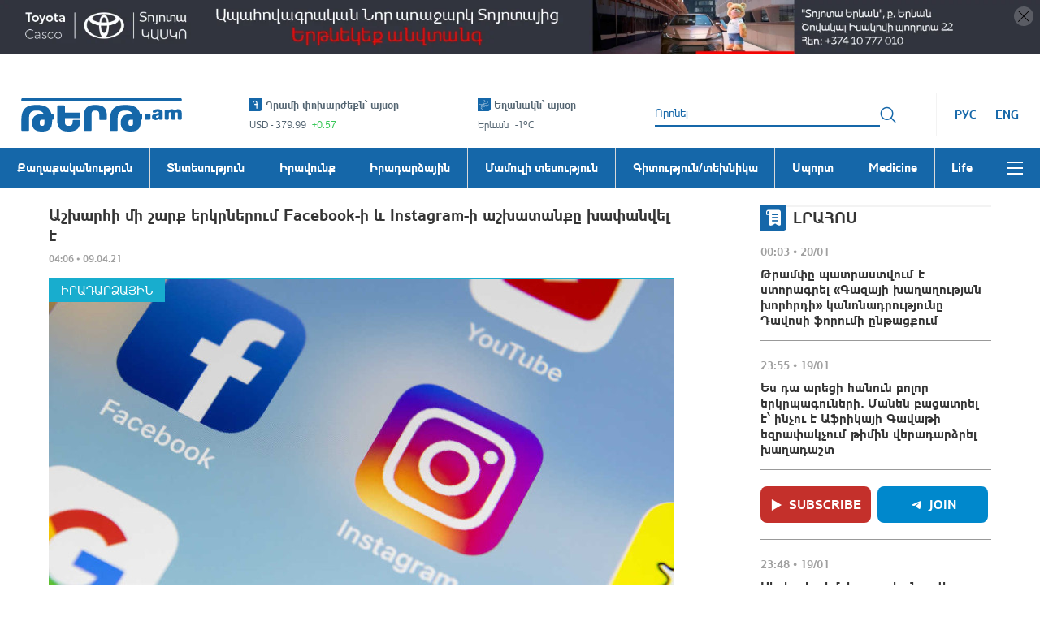

--- FILE ---
content_type: text/css
request_url: https://tert.am/assets/NewsInnerPage--MxVkhaG.css
body_size: 1982
content:
.gallery_block .f-carousel__nav .f-button:before,.gallery_block .f-carousel__nav .f-button:after{font-family:icon!important;font-style:normal;font-weight:400;font-variant:normal;text-transform:none;line-height:1;-webkit-font-smoothing:antialiased;-moz-osx-font-smoothing:grayscale}.gallery_block{margin-bottom:40px;aspect-ratio:3/2;position:relative;overflow:hidden}.gallery_block .f-carousel{width:100%;aspect-ratio:3/2}.gallery_block .f-carousel__slide img{display:block;width:100%;height:100%;object-fit:cover}.gallery_block .f-carousel__dots{position:absolute;left:20px;bottom:28px;justify-content:flex-start}.gallery_block .f-carousel__dots li{padding-right:10px;opacity:1}.gallery_block .f-carousel__dots li button{width:12px;height:12px;background:#fff;border-radius:50%;opacity:.4}@media (hover: hover){.gallery_block .f-carousel__dots li button:hover{opacity:.7}}.gallery_block .f-carousel__dots li span{display:none}.gallery_block .f-carousel__dots li.is-current button{background:var(--primaryColor, #1567a9);pointer-events:none;opacity:1}.gallery_block .f-carousel__nav{position:absolute;bottom:14px;right:20px;display:flex;flex-direction:row-reverse}.gallery_block .f-carousel__nav .f-button{width:40px;height:40px;background-color:#fff6;color:var(--primaryColor, #1567a9);border:none;position:relative;transform:none!important;-moz-transform:none!important;-ms-transform:none!important;-webkit-transform:none!important;-o-transform:none!important;right:auto;left:auto}@media (hover: hover){.gallery_block .f-carousel__nav .f-button:hover{background-color:#ffffffb3}}.gallery_block .f-carousel__nav .f-button svg{display:none}.gallery_block .f-carousel__nav .f-button.is-next{right:auto}.gallery_block .f-carousel__nav .f-button.is-next:before{content:""}.gallery_block .f-carousel__nav .f-button.is-prev{left:auto;margin-right:2px}.gallery_block .f-carousel__nav .f-button.is-prev:before{content:""}.gallery_block .f-carousel__nav .f-button:before{display:block;font-size:3.2rem;font-weight:900}.gallery_block .f-carousel__dots li button,.gallery_block .f-carousel__nav .f-button{-o-transition:all .3s;-ms-transition:all .3s;-moz-transition:all .3s;-webkit-transition:all .3s;transition:all .3s}.share_btns .btns_list a,.share_btns .btns_list button{display:flex;align-items:center;justify-content:center;text-align:center}.share_btns .share_label{font-size:160%;line-height:19px}.share_btns .copy_popover{font-size:120%;line-height:15px}.share_btns{margin-top:40px;display:flex;align-items:center;position:relative;flex-wrap:wrap}.share_btns .share_label{font-family:ArianAMU-Bold,Helvetica-Bold;padding:5px 0;margin-right:10px}.share_btns .btns_list{display:flex;position:relative}.share_btns .btns_list a,.share_btns .btns_list button{border:none;font-size:0;line-height:0;width:40px;height:40px;color:#fff;background:var(--primaryColor, #1567a9);border-radius:2px;padding:0}.share_btns .btns_list a:before,.share_btns .btns_list button:before{display:block;font-size:2.4rem}.share_btns .btns_list a:not(:first-child),.share_btns .btns_list button:not(:first-child){margin-left:10px}.share_btns .copy_popover{position:absolute;right:20px;margin-right:-60px;width:120px;padding:5px 12px;border-radius:5px;font-family:ArianAMU-Bold,Helvetica-Bold;color:#fff;background:var(--primaryColor, #1567a9);bottom:100%;margin-bottom:10px;text-align:center}.share_btns .copy_popover:before{top:100%;left:50%;margin-left:-5px;border-style:solid;border-color:var(--primaryColor, #1567a9) transparent;border-width:5px 5px 0;display:block;content:"";position:absolute}.news_inner .news_category:after{position:absolute;width:100%;height:100%;top:0;left:0}.news_inner .news_date{font-size:120%;line-height:15px}.single_news{padding-bottom:80px}.single_news~.most_popular{padding-top:0}@media screen and (max-width: 768px){.single_news{padding-bottom:60px}}.news_inner{flex:1;max-width:798px;margin-right:auto;width:100%}@media screen and (min-width: 1025px){.news_inner{padding-left:14px;padding-right:14px}}@media screen and (max-width: 1024px){.news_inner{padding-left:10px;padding-right:10px}}.news_inner .news_title{margin:0;font-size:200%;line-height:1.25em;font-family:ArianAMU-Bold,Helvetica-Bold;color:#353535}.news_inner .news_date{margin-top:10px;font-family:ArianAMU-Bold,Helvetica-Bold}.news_inner .live_video_player,.news_inner .news_image{margin-top:15px;position:relative;overflow:hidden;padding-top:2px}.news_inner .live_video_player img,.news_inner .news_image img{display:block;width:100%;max-width:100%;height:auto}.news_inner .live_video_player{aspect-ratio:16/9}.news_inner .news_category{position:absolute;top:2px;left:0;z-index:1;font-size:150%;line-height:18px;padding:5px 15px;background:#000;-webkit-text-fill-color:#ffffff;text-transform:uppercase}.news_inner .news_category:before{display:block;content:"";position:absolute;left:0;width:1000px;border-top:2px solid;bottom:100%;pointer-events:none}.news_inner .news_category:after{z-index:-1;content:"";border-bottom:28px solid}@media (hover: hover){.news_inner .news_category:hover:after{opacity:.9}}.news_inner .news_content_skeleton{margin-top:20px}.news_inner .news_content_skeleton li:first-child{display:flex;flex-direction:column}.news_inner .news_content_skeleton li:first-child span{order:2;display:block;background:transparent}.news_inner .news_content_skeleton li:first-child:before,.news_inner .news_content_skeleton li:first-child:after,.news_inner .news_content_skeleton li:first-child span:before,.news_inner .news_content_skeleton li:first-child span:after{display:inline-block;vertical-align:top;content:"";height:12px;margin:4px 0}.news_inner .news_content_skeleton li:first-child:before,.news_inner .news_content_skeleton li:first-child span:before{width:98%}.news_inner .news_content_skeleton li:first-child:after,.news_inner .news_content_skeleton li:first-child span:after{width:100%}.news_inner .news_content{font-size:160%;line-height:22px;padding:30px 0}.news_inner .news_content div[id^=adfox]:not(:empty){margin-bottom:20px;left:auto!important;height:auto!important;max-width:100%!important;width:100%!important;margin-left:0!important}.news_inner .news_content div[id^=adfox]:not(:empty) img{max-width:100%!important}.news_inner .news_content img{max-width:100%;height:auto}.news_inner .news_content iframe:not([class*=instagram]):not([src*=facebook]){width:100%;height:auto;aspect-ratio:16/9}.news_inner .news_content iframe[class*=instagram],.news_inner .news_content iframe[src*=facebook]{max-width:100%}.news_inner .news_content p{margin:0;word-wrap:break-word}.news_inner .news_content p:not(:last-child){padding-bottom:20px}.news_inner .news_content a{color:var(--primaryColor, #1567a9);text-decoration:underline}.news_inner .news_source{font-size:160%;line-height:22px;padding-top:20px}.news_inner .news_source b{font-family:ArianAMU-Bold,Helvetica-Bold;padding-right:10px}.news_inner .news_source a{color:var(--primaryColor, #1567a9);text-decoration:underline}.news_inner .skeleton li:first-child{display:flex;flex-direction:column}.news_inner .skeleton li:first-child:before{display:block;content:"";height:17px;margin:4px 0}.news_inner .skeleton li:first-child:after{display:block;content:"";height:17px;margin:4px 0;width:40%}.news_inner .skeleton li:first-child span{order:2;margin-top:12px;margin-bottom:2px;background:transparent}.news_inner .skeleton li:first-child span:before{display:block;content:"";width:90px;height:10px}.news_inner .skeleton li:first-child span:after{display:block;content:"";margin-top:15px;aspect-ratio:3/2}.news_inner .skeleton li:nth-child(2){padding-top:30px}.news_inner .skeleton li:nth-child(n+2){display:flex;flex-direction:column}.news_inner .skeleton li:nth-child(n+2) span{order:2;display:block;background:transparent}.news_inner .skeleton li:nth-child(n+2):before,.news_inner .skeleton li:nth-child(n+2):after,.news_inner .skeleton li:nth-child(n+2) span:before,.news_inner .skeleton li:nth-child(n+2) span:after{display:inline-block;vertical-align:top;content:"";height:12px;margin:4px 0}.news_inner .skeleton li:nth-child(n+2):before,.news_inner .skeleton li:nth-child(n+2) span:before{width:98%}.news_inner .skeleton li:nth-child(n+2):after,.news_inner .skeleton li:nth-child(n+2) span:after{width:100%}.news_inner .news_category:after{-o-transition:opacity .3s;-ms-transition:opacity .3s;-moz-transition:opacity .3s;-webkit-transition:opacity .3s;transition:opacity .3s}.similar_news .news_list{padding:0;margin-top:0;margin-bottom:0;list-style-type:none;display:flex;flex-wrap:wrap}@media screen and (min-width: 1025px){.similar_news .news_list{margin-left:-14px;margin-right:-14px}}@media screen and (max-width: 1024px){.similar_news .news_list{margin-left:-10px;margin-right:-10px}}.similar_news .news_list .news_title{font-size:160%;line-height:19px}.similar_news .news_list .news_block .news_category,.similar_news .news_list .news_block .news_date{font-size:120%;line-height:15px}.similar_news .news_list .news_block{position:relative}.similar_news .news_list .news_block .live_video_player,.similar_news .news_list .news_block .news_image{display:block;aspect-ratio:128/87}.similar_news .news_list .news_block .live_video_player img,.similar_news .news_list .news_block .news_image img{display:block;width:100%;height:100%;object-fit:cover}.similar_news .news_list .news_block .live_video_player{aspect-ratio:16/9}.similar_news .news_list .news_block .news_date{margin-top:4px;font-family:ArianAMU-Bold,Helvetica-Bold}.similar_news .news_list .news_block .news_category{position:absolute;top:0;left:0;-o-transition:opacity .3s;-ms-transition:opacity .3s;-moz-transition:opacity .3s;-webkit-transition:opacity .3s;transition:opacity .3s;z-index:1;padding:4px 10px;-webkit-text-fill-color:#ffffff;font-family:ArianAMU-Bold,Helvetica-Bold;text-transform:uppercase}.similar_news .news_list .news_block .news_category:before{display:block;content:"";position:absolute;top:0;left:0;width:100%;z-index:-1;border-top:23px solid}@media (hover: hover){.similar_news .news_list .news_block .news_category:hover{opacity:.7}}.similar_news .news_list .news_block .news_title{display:inline-block;vertical-align:top;color:#353535;font-family:ArianAMU-Bold,Helvetica-Bold;max-width:100%;-o-transition:color .3s;-ms-transition:color .3s;-moz-transition:color .3s;-webkit-transition:color .3s;transition:color .3s;margin-top:8px}.similar_news .news_list .selected.news_block~.news_info .news_title,.similar_news .news_list .selected.news_block .news_title{color:var(--primaryVisited, #5d7cbb)}@media (hover: hover){.similar_news .news_list .news_block:has(.news_title:hover) .news_title,.similar_news .news_list .news_block:has(.news_image:hover) .news_title{color:var(--primaryColor, #1567a9)}}.similar_news{padding-bottom:80px}.similar_news .section_title{position:relative}.similar_news .section_title:after{position:absolute;left:0;top:0;display:block;content:"";border-top:3px solid #F3F3F3;z-index:-1;max-width:360px;width:100%}.similar_news .news_list li{margin-top:20px;flex:0 0 25%;max-width:25%}@media screen and (min-width: 1025px){.similar_news .news_list li{padding-left:14px;padding-right:14px}}@media screen and (max-width: 1024px){.similar_news .news_list li{padding-left:10px;padding-right:10px}}.similar_news .news_list li:nth-child(n+5){display:none}@media screen and (max-width: 1024px){.similar_news .news_list .news_title{font-size:140%;line-height:17px}}@media screen and (min-width: 576px) and (max-width: 768px){.similar_news .news_list li{flex:0 0 50%;max-width:50%}}@media screen and (max-width: 575px){.similar_news .news_list li{flex:0 0 100%;max-width:100%}.similar_news .news_list .live_video_player,.similar_news .news_list .news_image{max-width:268px}}@media screen and (max-width: 768px){.similar_news{padding-bottom:60px}}body:has(.root_inner.medicine){--primaryColor: #78b18f;--primaryVisited: #8fc0b6}body:has(.root_inner.life){--primaryColor: #df5c77;--primaryVisited: #eb99a1}.video_and_mostread{flex:0 0 75%;max-width:75%}@media screen and (min-width: 1025px){.video_and_mostread{padding-left:14px;padding-right:14px}}@media screen and (max-width: 1024px){.video_and_mostread{padding-left:10px;padding-right:10px}}@media screen and (min-width: 576px) and (max-width: 768px){.video_and_mostread{flex:0 0 66.66%;max-width:66.66%}}@media screen and (max-width: 575px){.video_and_mostread{flex:0 0 100%;max-width:100%;padding-top:80px}}


--- FILE ---
content_type: application/javascript
request_url: https://tert.am/invariant.C7XMtSyz.js
body_size: -137
content:
import{g as d}from"./classnames.BZlRbMms.js";var u=function(e,i,a,r,o,t,s,f){if(!e){var n;if(i===void 0)n=new Error("Minified exception occurred; use the non-minified dev environment for the full error message and additional helpful warnings.");else{var v=[a,r,o,t,s,f],l=0;n=new Error(i.replace(/%s/g,function(){return v[l++]})),n.name="Invariant Violation"}throw n.framesToPop=1,n}},c=u;const p=d(c);export{p as i};


--- FILE ---
content_type: application/javascript
request_url: https://tert.am/CategoryNews.BczabIcC.js
body_size: 467
content:
import{j as e}from"./react.DwOj_Qm0.js";import{u as i}from"./react-redux.DVbx7q7w.js";import{u as A,L as C}from"./react-router-dom.BR5z3EIT.js";import{a as T}from"./Style.CL9Zu1EO.js";import{q as f,n as u,s as _,B as I,H as O,D as x,P as d,C as D}from"./index.DIhamI53.js";import{D as P,N as S}from"./NoData.CY5VER9W.js";const G=({newsList:s,categoryListLocation:m})=>{if(!s)return null;const o=(r,c)=>{const t=[];for(let a=0;a<r.length;a+=c){const l=r.slice(a,a+c);t.push(l)}return t};return e.jsx("div",{className:"list_group",children:(s==null?void 0:s.length)>0&&o(s,5).map((r,c)=>e.jsx("ul",{className:"news_list",children:r&&r.length>0&&r.map((t,a)=>e.jsx("li",{children:e.jsx(f,{news:t,width:"",height:"",index:a,categoryListLocation:m})},t.id))},c))})},b=({newsList:s,categoryId:m,categoryListLocation:o,getCategoryNews:r})=>{const[c]=A(),t=i(u.categories)||[],a=i(_.currentCategoryId),{loading:l}=i(u.UI),j=i(_.currentLanguage),p=Array.isArray(s)&&s.length!==0,h=m||a,n=I(Number(h),t),{categoryLink:E,categoryTitle:g}=O(h,t),N=c.get(x.DATE_FROM)||"",y=c.get(x.DATE_TO)||"";return e.jsxs(e.Fragment,{children:[e.jsxs("div",{className:`${o===d.CATEGORY_LIST_HOME_PAGE?"news_col":"category_listing"}`,children:[g&&(o===d.CATEGORY_LIST_HOME_PAGE?e.jsxs(e.Fragment,{children:[e.jsx("span",{className:"top_border",style:{color:n}}),e.jsx("h2",{className:"section_title",style:{color:n},children:e.jsx(C,{to:`/${j.code}/${E}`,children:g})})]}):e.jsx("div",{className:"page_head",style:{color:n},children:e.jsx("h1",{className:"page_title",children:g})})),o!==d.HOME_PAGE&&r&&e.jsx(P,{categoryListLocation:o,getCategoryNews:r}),l&&(N||y)&&e.jsx("div",{className:"news_listing",children:e.jsx(D,{number:10,span:!0})}),!l&&p?e.jsx(G,{categoryListLocation:o,newsList:s,categoryColor:n}):e.jsx(S,{titleId:"no_such_news"})]}),e.jsx(T,{})]})};export{b as C};


--- FILE ---
content_type: application/javascript
request_url: https://tert.am/antd.BfyJCpQL.js
body_size: 36511
content:
import{c as _r,a as Gr,n as jo,o as Xr,p as qr,q as Po,t as et,v as Vr,f as Lt,i as Ur,s as Kr,k as Qr,x as Mo,y as Yr,u as Ho}from"./rc-util.BS2QsedB.js";import{g as tt,p as vt,a as Ct,c as Pt,u as Jr,b as f,d as Zr,e as kr,I as en,R as To,m as A,K as P,f as Ro,h as tn,i as on,j as Lo,k as rn,l as nn,n as an,o as ln,q as ro,r as no,s as io,t as ao}from"./@ant-design.DqPjjqmq.js";import{r as i,a as $,R as sn}from"./react.DwOj_Qm0.js";import{r as E}from"./classnames.BZlRbMms.js";import"./rc-resize-observer.D9Ou0dUJ.js";import{M as cn,C as Do}from"./rc-motion.C34Dc7zk.js";import"./react-dom.BeQHjpKF.js";import"./rc-overflow.BSsEM08w.js";import"./resize-observer-polyfill.B1PUzC5B.js";import{O as dn,a as un,T as gn}from"./rc-select._rJzWJx-.js";import"./rc-field-form.B_Bl2UAs.js";import{l as No,P as mn}from"./rc-pagination.Dqsrf-Z7.js";import{T as N}from"./@ctrl.DOFZgDuz.js";import{d as pn}from"./throttle-debounce.CUWDS_la.js";import{l as fn}from"./rc-picker.BUprBmuJ.js";import{N as bn,u as hn,a as $n}from"./rc-notification.DKXMemOc.js";import"./rc-virtual-list.DqK9sLYm.js";const Sn=i.createContext({}),vn=i.createContext(void 0),Wo={placeholder:"Select time",rangePlaceholder:["Start time","End time"]},lo={lang:Object.assign({placeholder:"Select date",yearPlaceholder:"Select year",quarterPlaceholder:"Select quarter",monthPlaceholder:"Select month",weekPlaceholder:"Select week",rangePlaceholder:["Start date","End date"],rangeYearPlaceholder:["Start year","End year"],rangeQuarterPlaceholder:["Start quarter","End quarter"],rangeMonthPlaceholder:["Start month","End month"],rangeWeekPlaceholder:["Start week","End week"]},fn),timePickerLocale:Object.assign({},Wo)},K="${label} is not a valid ${type}",Re={locale:"en",Pagination:No,DatePicker:lo,TimePicker:Wo,Calendar:lo,global:{placeholder:"Please select"},Table:{filterTitle:"Filter menu",filterConfirm:"OK",filterReset:"Reset",filterEmptyText:"No filters",filterCheckall:"Select all items",filterSearchPlaceholder:"Search in filters",emptyText:"No data",selectAll:"Select current page",selectInvert:"Invert current page",selectNone:"Clear all data",selectionAll:"Select all data",sortTitle:"Sort",expand:"Expand row",collapse:"Collapse row",triggerDesc:"Click to sort descending",triggerAsc:"Click to sort ascending",cancelSort:"Click to cancel sorting"},Tour:{Next:"Next",Previous:"Previous",Finish:"Finish"},Modal:{okText:"OK",cancelText:"Cancel",justOkText:"OK"},Popconfirm:{okText:"OK",cancelText:"Cancel"},Transfer:{titles:["",""],searchPlaceholder:"Search here",itemUnit:"item",itemsUnit:"items",remove:"Remove",selectCurrent:"Select current page",removeCurrent:"Remove current page",selectAll:"Select all data",deselectAll:"Deselect all data",removeAll:"Remove all data",selectInvert:"Invert current page"},Upload:{uploading:"Uploading...",removeFile:"Remove file",uploadError:"Upload error",previewFile:"Preview file",downloadFile:"Download file"},Empty:{description:"No data"},Icon:{icon:"icon"},Text:{edit:"Edit",copy:"Copy",copied:"Copied",expand:"Expand",collapse:"Collapse"},Form:{optional:"(optional)",defaultValidateMessages:{default:"Field validation error for ${label}",required:"Please enter ${label}",enum:"${label} must be one of [${enum}]",whitespace:"${label} cannot be a blank character",date:{format:"${label} date format is invalid",parse:"${label} cannot be converted to a date",invalid:"${label} is an invalid date"},types:{string:K,method:K,array:K,object:K,number:K,date:K,boolean:K,integer:K,float:K,regexp:K,email:K,url:K,hex:K},string:{len:"${label} must be ${len} characters",min:"${label} must be at least ${min} characters",max:"${label} must be up to ${max} characters",range:"${label} must be between ${min}-${max} characters"},number:{len:"${label} must be equal to ${len}",min:"${label} must be minimum ${min}",max:"${label} must be maximum ${max}",range:"${label} must be between ${min}-${max}"},array:{len:"Must be ${len} ${label}",min:"At least ${min} ${label}",max:"At most ${max} ${label}",range:"The amount of ${label} must be between ${min}-${max}"},pattern:{mismatch:"${label} does not match the pattern ${pattern}"}}},Image:{preview:"Preview"},QRCode:{expired:"QR code expired",refresh:"Refresh",scanned:"Scanned"},ColorPicker:{presetEmpty:"Empty",transparent:"Transparent",singleColor:"Single",gradientColor:"Gradient"}};Object.assign({},Re.Modal);let Ye=[];const so=()=>Ye.reduce((e,t)=>Object.assign(Object.assign({},e),t),Re.Modal);function Cn(e){if(e){const t=Object.assign({},e);return Ye.push(t),so(),()=>{Ye=Ye.filter(o=>o!==t),so()}}Object.assign({},Re.Modal)}const Dt=i.createContext(void 0),Ao=(e,t)=>{const o=i.useContext(Dt),r=i.useMemo(()=>{var a;const l=t||Re[e],s=(a=o==null?void 0:o[e])!==null&&a!==void 0?a:{};return Object.assign(Object.assign({},typeof l=="function"?l():l),s||{})},[e,t,o]),n=i.useMemo(()=>{const a=o==null?void 0:o.locale;return o!=null&&o.exist&&!a?Re.locale:a},[o]);return[r,n]},yn="internalMark",xn=e=>{const{locale:t={},children:o,_ANT_MARK__:r}=e;i.useEffect(()=>Cn(t==null?void 0:t.Modal),[t]);const n=i.useMemo(()=>Object.assign(Object.assign({},t),{exist:!0}),[t]);return i.createElement(Dt.Provider,{value:n},o)},Fo={blue:"#1677FF",purple:"#722ED1",cyan:"#13C2C2",green:"#52C41A",magenta:"#EB2F96",pink:"#EB2F96",red:"#F5222D",orange:"#FA8C16",yellow:"#FADB14",volcano:"#FA541C",geekblue:"#2F54EB",gold:"#FAAD14",lime:"#A0D911"},_e=Object.assign(Object.assign({},Fo),{colorPrimary:"#1677ff",colorSuccess:"#52c41a",colorWarning:"#faad14",colorError:"#ff4d4f",colorInfo:"#1677ff",colorLink:"",colorTextBase:"",colorBgBase:"",fontFamily:`-apple-system, BlinkMacSystemFont, 'Segoe UI', Roboto, 'Helvetica Neue', Arial,
'Noto Sans', sans-serif, 'Apple Color Emoji', 'Segoe UI Emoji', 'Segoe UI Symbol',
'Noto Color Emoji'`,fontFamilyCode:"'SFMono-Regular', Consolas, 'Liberation Mono', Menlo, Courier, monospace",fontSize:14,lineWidth:1,lineType:"solid",motionUnit:.1,motionBase:0,motionEaseOutCirc:"cubic-bezier(0.08, 0.82, 0.17, 1)",motionEaseInOutCirc:"cubic-bezier(0.78, 0.14, 0.15, 0.86)",motionEaseOut:"cubic-bezier(0.215, 0.61, 0.355, 1)",motionEaseInOut:"cubic-bezier(0.645, 0.045, 0.355, 1)",motionEaseOutBack:"cubic-bezier(0.12, 0.4, 0.29, 1.46)",motionEaseInBack:"cubic-bezier(0.71, -0.46, 0.88, 0.6)",motionEaseInQuint:"cubic-bezier(0.755, 0.05, 0.855, 0.06)",motionEaseOutQuint:"cubic-bezier(0.23, 1, 0.32, 1)",borderRadius:6,sizeUnit:4,sizeStep:4,sizePopupArrow:16,controlHeight:32,zIndexBase:0,zIndexPopupBase:1e3,opacityImage:1,wireframe:!1,motion:!0});function On(e,t){let{generateColorPalettes:o,generateNeutralColorPalettes:r}=t;const{colorSuccess:n,colorWarning:a,colorError:l,colorInfo:s,colorPrimary:d,colorBgBase:c,colorTextBase:u}=e,m=o(d),g=o(n),b=o(a),S=o(l),h=o(s),v=r(c,u),x=e.colorLink||e.colorInfo,p=o(x);return Object.assign(Object.assign({},v),{colorPrimaryBg:m[1],colorPrimaryBgHover:m[2],colorPrimaryBorder:m[3],colorPrimaryBorderHover:m[4],colorPrimaryHover:m[5],colorPrimary:m[6],colorPrimaryActive:m[7],colorPrimaryTextHover:m[8],colorPrimaryText:m[9],colorPrimaryTextActive:m[10],colorSuccessBg:g[1],colorSuccessBgHover:g[2],colorSuccessBorder:g[3],colorSuccessBorderHover:g[4],colorSuccessHover:g[4],colorSuccess:g[6],colorSuccessActive:g[7],colorSuccessTextHover:g[8],colorSuccessText:g[9],colorSuccessTextActive:g[10],colorErrorBg:S[1],colorErrorBgHover:S[2],colorErrorBgActive:S[3],colorErrorBorder:S[3],colorErrorBorderHover:S[4],colorErrorHover:S[5],colorError:S[6],colorErrorActive:S[7],colorErrorTextHover:S[8],colorErrorText:S[9],colorErrorTextActive:S[10],colorWarningBg:b[1],colorWarningBgHover:b[2],colorWarningBorder:b[3],colorWarningBorderHover:b[4],colorWarningHover:b[4],colorWarning:b[6],colorWarningActive:b[7],colorWarningTextHover:b[8],colorWarningText:b[9],colorWarningTextActive:b[10],colorInfoBg:h[1],colorInfoBgHover:h[2],colorInfoBorder:h[3],colorInfoBorderHover:h[4],colorInfoHover:h[4],colorInfo:h[6],colorInfoActive:h[7],colorInfoTextHover:h[8],colorInfoText:h[9],colorInfoTextActive:h[10],colorLinkHover:p[4],colorLink:p[6],colorLinkActive:p[7],colorBgMask:new N("#000").setAlpha(.45).toRgbString(),colorWhite:"#fff"})}const In=e=>{let t=e,o=e,r=e,n=e;return e<6&&e>=5?t=e+1:e<16&&e>=6?t=e+2:e>=16&&(t=16),e<7&&e>=5?o=4:e<8&&e>=7?o=5:e<14&&e>=8?o=6:e<16&&e>=14?o=7:e>=16&&(o=8),e<6&&e>=2?r=1:e>=6&&(r=2),e>4&&e<8?n=4:e>=8&&(n=6),{borderRadius:e,borderRadiusXS:r,borderRadiusSM:o,borderRadiusLG:t,borderRadiusOuter:n}};function wn(e){const{motionUnit:t,motionBase:o,borderRadius:r,lineWidth:n}=e;return Object.assign({motionDurationFast:`${(o+t).toFixed(1)}s`,motionDurationMid:`${(o+t*2).toFixed(1)}s`,motionDurationSlow:`${(o+t*3).toFixed(1)}s`,lineWidthBold:n+1},In(r))}const En=e=>{const{controlHeight:t}=e;return{controlHeightSM:t*.75,controlHeightXS:t*.5,controlHeightLG:t*1.25}};function Je(e){return(e+8)/e}function zn(e){const t=new Array(10).fill(null).map((o,r)=>{const n=r-1,a=e*Math.pow(Math.E,n/5),l=r>1?Math.floor(a):Math.ceil(a);return Math.floor(l/2)*2});return t[1]=e,t.map(o=>({size:o,lineHeight:Je(o)}))}const Bn=e=>{const t=zn(e),o=t.map(u=>u.size),r=t.map(u=>u.lineHeight),n=o[1],a=o[0],l=o[2],s=r[1],d=r[0],c=r[2];return{fontSizeSM:a,fontSize:n,fontSizeLG:l,fontSizeXL:o[3],fontSizeHeading1:o[6],fontSizeHeading2:o[5],fontSizeHeading3:o[4],fontSizeHeading4:o[3],fontSizeHeading5:o[2],lineHeight:s,lineHeightLG:c,lineHeightSM:d,fontHeight:Math.round(s*n),fontHeightLG:Math.round(c*l),fontHeightSM:Math.round(d*a),lineHeightHeading1:r[6],lineHeightHeading2:r[5],lineHeightHeading3:r[4],lineHeightHeading4:r[3],lineHeightHeading5:r[2]}};function jn(e){const{sizeUnit:t,sizeStep:o}=e;return{sizeXXL:t*(o+8),sizeXL:t*(o+4),sizeLG:t*(o+2),sizeMD:t*(o+1),sizeMS:t*o,size:t*o,sizeSM:t*(o-1),sizeXS:t*(o-2),sizeXXS:t*(o-3)}}const se=(e,t)=>new N(e).setAlpha(t).toRgbString(),Fe=(e,t)=>new N(e).darken(t).toHexString(),Pn=e=>{const t=tt(e);return{1:t[0],2:t[1],3:t[2],4:t[3],5:t[4],6:t[5],7:t[6],8:t[4],9:t[5],10:t[6]}},Mn=(e,t)=>{const o=e||"#fff",r=t||"#000";return{colorBgBase:o,colorTextBase:r,colorText:se(r,.88),colorTextSecondary:se(r,.65),colorTextTertiary:se(r,.45),colorTextQuaternary:se(r,.25),colorFill:se(r,.15),colorFillSecondary:se(r,.06),colorFillTertiary:se(r,.04),colorFillQuaternary:se(r,.02),colorBgLayout:Fe(o,4),colorBgContainer:Fe(o,0),colorBgElevated:Fe(o,0),colorBgSpotlight:se(r,.85),colorBgBlur:"transparent",colorBorder:Fe(o,15),colorBorderSecondary:Fe(o,6)}};function Hn(e){vt.pink=vt.magenta,Ct.pink=Ct.magenta;const t=Object.keys(Fo).map(o=>{const r=e[o]===vt[o]?Ct[o]:tt(e[o]);return new Array(10).fill(1).reduce((n,a,l)=>(n[`${o}-${l+1}`]=r[l],n[`${o}${l+1}`]=r[l],n),{})}).reduce((o,r)=>(o=Object.assign(Object.assign({},o),r),o),{});return Object.assign(Object.assign(Object.assign(Object.assign(Object.assign(Object.assign(Object.assign({},e),t),On(e,{generateColorPalettes:Pn,generateNeutralColorPalettes:Mn})),Bn(e.fontSize)),jn(e)),En(e)),wn(e))}const _o=Pt(Hn),Mt={token:_e,override:{override:_e},hashed:!0},Go=$.createContext(Mt),ot="ant",Nt="anticon",Tn=["outlined","borderless","filled"],Rn=(e,t)=>t||(e?`${ot}-${e}`:ot),T=i.createContext({getPrefixCls:Rn,iconPrefixCls:Nt}),Ln=`-ant-${Date.now()}-${Math.random()}`;function Dn(e,t){const o={},r=(l,s)=>{let d=l.clone();return d=(s==null?void 0:s(d))||d,d.toRgbString()},n=(l,s)=>{const d=new N(l),c=tt(d.toRgbString());o[`${s}-color`]=r(d),o[`${s}-color-disabled`]=c[1],o[`${s}-color-hover`]=c[4],o[`${s}-color-active`]=c[6],o[`${s}-color-outline`]=d.clone().setAlpha(.2).toRgbString(),o[`${s}-color-deprecated-bg`]=c[0],o[`${s}-color-deprecated-border`]=c[2]};if(t.primaryColor){n(t.primaryColor,"primary");const l=new N(t.primaryColor),s=tt(l.toRgbString());s.forEach((c,u)=>{o[`primary-${u+1}`]=c}),o["primary-color-deprecated-l-35"]=r(l,c=>c.lighten(35)),o["primary-color-deprecated-l-20"]=r(l,c=>c.lighten(20)),o["primary-color-deprecated-t-20"]=r(l,c=>c.tint(20)),o["primary-color-deprecated-t-50"]=r(l,c=>c.tint(50)),o["primary-color-deprecated-f-12"]=r(l,c=>c.setAlpha(c.getAlpha()*.12));const d=new N(s[0]);o["primary-color-active-deprecated-f-30"]=r(d,c=>c.setAlpha(c.getAlpha()*.3)),o["primary-color-active-deprecated-d-02"]=r(d,c=>c.darken(2))}return t.successColor&&n(t.successColor,"success"),t.warningColor&&n(t.warningColor,"warning"),t.errorColor&&n(t.errorColor,"error"),t.infoColor&&n(t.infoColor,"info"),`
  :root {
    ${Object.keys(o).map(l=>`--${e}-${l}: ${o[l]};`).join(`
`)}
  }
  `.trim()}function Nn(e,t){const o=Dn(e,t);_r()&&Gr(o,`${Ln}-dynamic-theme`)}const Ge=i.createContext(!1),Wn=e=>{let{children:t,disabled:o}=e;const r=i.useContext(Ge);return i.createElement(Ge.Provider,{value:o??r},t)},Le=i.createContext(void 0),An=e=>{let{children:t,size:o}=e;const r=i.useContext(Le);return i.createElement(Le.Provider,{value:o||r},t)};function Fn(){const e=i.useContext(Ge),t=i.useContext(Le);return{componentDisabled:e,componentSize:t}}const _n="5.20.3";function yt(e){return e>=0&&e<=255}function Qe(e,t){const{r:o,g:r,b:n,a}=new N(e).toRgb();if(a<1)return e;const{r:l,g:s,b:d}=new N(t).toRgb();for(let c=.01;c<=1;c+=.01){const u=Math.round((o-l*(1-c))/c),m=Math.round((r-s*(1-c))/c),g=Math.round((n-d*(1-c))/c);if(yt(u)&&yt(m)&&yt(g))return new N({r:u,g:m,b:g,a:Math.round(c*100)/100}).toRgbString()}return new N({r:o,g:r,b:n,a:1}).toRgbString()}var Gn=function(e,t){var o={};for(var r in e)Object.prototype.hasOwnProperty.call(e,r)&&t.indexOf(r)<0&&(o[r]=e[r]);if(e!=null&&typeof Object.getOwnPropertySymbols=="function")for(var n=0,r=Object.getOwnPropertySymbols(e);n<r.length;n++)t.indexOf(r[n])<0&&Object.prototype.propertyIsEnumerable.call(e,r[n])&&(o[r[n]]=e[r[n]]);return o};function Xo(e){const{override:t}=e,o=Gn(e,["override"]),r=Object.assign({},t);Object.keys(_e).forEach(g=>{delete r[g]});const n=Object.assign(Object.assign({},o),r),a=480,l=576,s=768,d=992,c=1200,u=1600;if(n.motion===!1){const g="0s";n.motionDurationFast=g,n.motionDurationMid=g,n.motionDurationSlow=g}return Object.assign(Object.assign(Object.assign({},n),{colorFillContent:n.colorFillSecondary,colorFillContentHover:n.colorFill,colorFillAlter:n.colorFillQuaternary,colorBgContainerDisabled:n.colorFillTertiary,colorBorderBg:n.colorBgContainer,colorSplit:Qe(n.colorBorderSecondary,n.colorBgContainer),colorTextPlaceholder:n.colorTextQuaternary,colorTextDisabled:n.colorTextQuaternary,colorTextHeading:n.colorText,colorTextLabel:n.colorTextSecondary,colorTextDescription:n.colorTextTertiary,colorTextLightSolid:n.colorWhite,colorHighlight:n.colorError,colorBgTextHover:n.colorFillSecondary,colorBgTextActive:n.colorFill,colorIcon:n.colorTextTertiary,colorIconHover:n.colorText,colorErrorOutline:Qe(n.colorErrorBg,n.colorBgContainer),colorWarningOutline:Qe(n.colorWarningBg,n.colorBgContainer),fontSizeIcon:n.fontSizeSM,lineWidthFocus:n.lineWidth*4,lineWidth:n.lineWidth,controlOutlineWidth:n.lineWidth*2,controlInteractiveSize:n.controlHeight/2,controlItemBgHover:n.colorFillTertiary,controlItemBgActive:n.colorPrimaryBg,controlItemBgActiveHover:n.colorPrimaryBgHover,controlItemBgActiveDisabled:n.colorFill,controlTmpOutline:n.colorFillQuaternary,controlOutline:Qe(n.colorPrimaryBg,n.colorBgContainer),lineType:n.lineType,borderRadius:n.borderRadius,borderRadiusXS:n.borderRadiusXS,borderRadiusSM:n.borderRadiusSM,borderRadiusLG:n.borderRadiusLG,fontWeightStrong:600,opacityLoading:.65,linkDecoration:"none",linkHoverDecoration:"none",linkFocusDecoration:"none",controlPaddingHorizontal:12,controlPaddingHorizontalSM:8,paddingXXS:n.sizeXXS,paddingXS:n.sizeXS,paddingSM:n.sizeSM,padding:n.size,paddingMD:n.sizeMD,paddingLG:n.sizeLG,paddingXL:n.sizeXL,paddingContentHorizontalLG:n.sizeLG,paddingContentVerticalLG:n.sizeMS,paddingContentHorizontal:n.sizeMS,paddingContentVertical:n.sizeSM,paddingContentHorizontalSM:n.size,paddingContentVerticalSM:n.sizeXS,marginXXS:n.sizeXXS,marginXS:n.sizeXS,marginSM:n.sizeSM,margin:n.size,marginMD:n.sizeMD,marginLG:n.sizeLG,marginXL:n.sizeXL,marginXXL:n.sizeXXL,boxShadow:`
      0 6px 16px 0 rgba(0, 0, 0, 0.08),
      0 3px 6px -4px rgba(0, 0, 0, 0.12),
      0 9px 28px 8px rgba(0, 0, 0, 0.05)
    `,boxShadowSecondary:`
      0 6px 16px 0 rgba(0, 0, 0, 0.08),
      0 3px 6px -4px rgba(0, 0, 0, 0.12),
      0 9px 28px 8px rgba(0, 0, 0, 0.05)
    `,boxShadowTertiary:`
      0 1px 2px 0 rgba(0, 0, 0, 0.03),
      0 1px 6px -1px rgba(0, 0, 0, 0.02),
      0 2px 4px 0 rgba(0, 0, 0, 0.02)
    `,screenXS:a,screenXSMin:a,screenXSMax:l-1,screenSM:l,screenSMMin:l,screenSMMax:s-1,screenMD:s,screenMDMin:s,screenMDMax:d-1,screenLG:d,screenLGMin:d,screenLGMax:c-1,screenXL:c,screenXLMin:c,screenXLMax:u-1,screenXXL:u,screenXXLMin:u,boxShadowPopoverArrow:"2px 2px 5px rgba(0, 0, 0, 0.05)",boxShadowCard:`
      0 1px 2px -2px ${new N("rgba(0, 0, 0, 0.16)").toRgbString()},
      0 3px 6px 0 ${new N("rgba(0, 0, 0, 0.12)").toRgbString()},
      0 5px 12px 4px ${new N("rgba(0, 0, 0, 0.09)").toRgbString()}
    `,boxShadowDrawerRight:`
      -6px 0 16px 0 rgba(0, 0, 0, 0.08),
      -3px 0 6px -4px rgba(0, 0, 0, 0.12),
      -9px 0 28px 8px rgba(0, 0, 0, 0.05)
    `,boxShadowDrawerLeft:`
      6px 0 16px 0 rgba(0, 0, 0, 0.08),
      3px 0 6px -4px rgba(0, 0, 0, 0.12),
      9px 0 28px 8px rgba(0, 0, 0, 0.05)
    `,boxShadowDrawerUp:`
      0 6px 16px 0 rgba(0, 0, 0, 0.08),
      0 3px 6px -4px rgba(0, 0, 0, 0.12),
      0 9px 28px 8px rgba(0, 0, 0, 0.05)
    `,boxShadowDrawerDown:`
      0 -6px 16px 0 rgba(0, 0, 0, 0.08),
      0 -3px 6px -4px rgba(0, 0, 0, 0.12),
      0 -9px 28px 8px rgba(0, 0, 0, 0.05)
    `,boxShadowTabsOverflowLeft:"inset 10px 0 8px -8px rgba(0, 0, 0, 0.08)",boxShadowTabsOverflowRight:"inset -10px 0 8px -8px rgba(0, 0, 0, 0.08)",boxShadowTabsOverflowTop:"inset 0 10px 8px -8px rgba(0, 0, 0, 0.08)",boxShadowTabsOverflowBottom:"inset 0 -10px 8px -8px rgba(0, 0, 0, 0.08)"}),r)}var co=function(e,t){var o={};for(var r in e)Object.prototype.hasOwnProperty.call(e,r)&&t.indexOf(r)<0&&(o[r]=e[r]);if(e!=null&&typeof Object.getOwnPropertySymbols=="function")for(var n=0,r=Object.getOwnPropertySymbols(e);n<r.length;n++)t.indexOf(r[n])<0&&Object.prototype.propertyIsEnumerable.call(e,r[n])&&(o[r[n]]=e[r[n]]);return o};const qo={lineHeight:!0,lineHeightSM:!0,lineHeightLG:!0,lineHeightHeading1:!0,lineHeightHeading2:!0,lineHeightHeading3:!0,lineHeightHeading4:!0,lineHeightHeading5:!0,opacityLoading:!0,fontWeightStrong:!0,zIndexPopupBase:!0,zIndexBase:!0,opacityImage:!0},Xn={size:!0,sizeSM:!0,sizeLG:!0,sizeMD:!0,sizeXS:!0,sizeXXS:!0,sizeMS:!0,sizeXL:!0,sizeXXL:!0,sizeUnit:!0,sizeStep:!0,motionBase:!0,motionUnit:!0},qn={screenXS:!0,screenXSMin:!0,screenXSMax:!0,screenSM:!0,screenSMMin:!0,screenSMMax:!0,screenMD:!0,screenMDMin:!0,screenMDMax:!0,screenLG:!0,screenLGMin:!0,screenLGMax:!0,screenXL:!0,screenXLMin:!0,screenXLMax:!0,screenXXL:!0,screenXXLMin:!0},Vo=(e,t,o)=>{const r=o.getDerivativeToken(e),{override:n}=t,a=co(t,["override"]);let l=Object.assign(Object.assign({},r),{override:n});return l=Xo(l),a&&Object.entries(a).forEach(s=>{let[d,c]=s;const{theme:u}=c,m=co(c,["theme"]);let g=m;u&&(g=Vo(Object.assign(Object.assign({},l),m),{override:m},u)),l[d]=g}),l};function Q(){const{token:e,hashed:t,theme:o,override:r,cssVar:n}=$.useContext(Go),a=`${_n}-${t||""}`,l=o||_o,[s,d,c]=Jr(l,[_e,e],{salt:a,override:r,getComputedToken:Vo,formatToken:Xo,cssVar:n&&{prefix:n.prefix,key:n.key,unitless:qo,ignore:Xn,preserve:qn}});return[l,c,t?d:"",s,n]}const Ht={overflow:"hidden",whiteSpace:"nowrap",textOverflow:"ellipsis"},ue=function(e){let t=arguments.length>1&&arguments[1]!==void 0?arguments[1]:!1;return{boxSizing:"border-box",margin:0,padding:0,color:e.colorText,fontSize:e.fontSize,lineHeight:e.lineHeight,listStyle:"none",fontFamily:t?"inherit":e.fontFamily}},Wt=()=>({display:"inline-flex",alignItems:"center",color:"inherit",fontStyle:"normal",lineHeight:0,textAlign:"center",textTransform:"none",verticalAlign:"-0.125em",textRendering:"optimizeLegibility","-webkit-font-smoothing":"antialiased","-moz-osx-font-smoothing":"grayscale","> *":{lineHeight:1},svg:{display:"inline-block"}}),Vn=()=>({"&::before":{display:"table",content:'""'},"&::after":{display:"table",clear:"both",content:'""'}}),Un=e=>({a:{color:e.colorLink,textDecoration:e.linkDecoration,backgroundColor:"transparent",outline:"none",cursor:"pointer",transition:`color ${e.motionDurationSlow}`,"-webkit-text-decoration-skip":"objects","&:hover":{color:e.colorLinkHover},"&:active":{color:e.colorLinkActive},"&:active, &:hover":{textDecoration:e.linkHoverDecoration,outline:0},"&:focus":{textDecoration:e.linkFocusDecoration,outline:0},"&[disabled]":{color:e.colorTextDisabled,cursor:"not-allowed"}}}),Kn=(e,t,o,r)=>{const n=`[class^="${t}"], [class*=" ${t}"]`,a=o?`.${o}`:n,l={boxSizing:"border-box","&::before, &::after":{boxSizing:"border-box"}};let s={};return r!==!1&&(s={fontFamily:e.fontFamily,fontSize:e.fontSize}),{[a]:Object.assign(Object.assign(Object.assign({},s),l),{[n]:l})}},Tt=e=>({outline:`${f(e.lineWidthFocus)} solid ${e.colorPrimaryBorder}`,outlineOffset:1,transition:"outline-offset 0s, outline 0s"}),At=e=>({"&:focus-visible":Object.assign({},Tt(e))}),Uo=(e,t)=>{const[o,r]=Q();return Zr({theme:o,token:r,hashId:"",path:["ant-design-icons",e],nonce:()=>t==null?void 0:t.nonce,layer:{name:"antd"}},()=>[{[`.${e}`]:Object.assign(Object.assign({},Wt()),{[`.${e} .${e}-icon`]:{display:"block"}})}])},{genStyleHooks:ye,genComponentStyleHook:Qn,genSubStyleComponent:Ft}=kr({usePrefix:()=>{const{getPrefixCls:e,iconPrefixCls:t}=i.useContext(T);return{rootPrefixCls:e(),iconPrefixCls:t}},useToken:()=>{const[e,t,o,r,n]=Q();return{theme:e,realToken:t,hashId:o,token:r,cssVar:n}},useCSP:()=>{const{csp:e,iconPrefixCls:t}=i.useContext(T);return Uo(t,e),e??{}},getResetStyles:e=>[{"&":Un(e)}],getCommonStyle:Kn,getCompUnitless:()=>qo}),Yn=Object.assign({},sn),{useId:uo}=Yn,Jn=()=>"",Zn=typeof uo>"u"?Jn:uo;function kn(e,t,o){var r;const n=e||{},a=n.inherit===!1||!t?Object.assign(Object.assign({},Mt),{hashed:(r=t==null?void 0:t.hashed)!==null&&r!==void 0?r:Mt.hashed,cssVar:t==null?void 0:t.cssVar}):t,l=Zn();return jo(()=>{var s,d;if(!e)return t;const c=Object.assign({},a.components);Object.keys(e.components||{}).forEach(g=>{c[g]=Object.assign(Object.assign({},c[g]),e.components[g])});const u=`css-var-${l.replace(/:/g,"")}`,m=((s=n.cssVar)!==null&&s!==void 0?s:a.cssVar)&&Object.assign(Object.assign(Object.assign({prefix:o==null?void 0:o.prefixCls},typeof a.cssVar=="object"?a.cssVar:{}),typeof n.cssVar=="object"?n.cssVar:{}),{key:typeof n.cssVar=="object"&&((d=n.cssVar)===null||d===void 0?void 0:d.key)||u});return Object.assign(Object.assign(Object.assign({},a),n),{token:Object.assign(Object.assign({},a.token),n.token),components:c,cssVar:m})},[n,a],(s,d)=>s.some((c,u)=>{const m=d[u];return!Xr(c,m,!0)}))}function ei(e){const{children:t}=e,[,o]=Q(),{motion:r}=o,n=i.useRef(!1);return n.current=n.current||r===!1,n.current?i.createElement(cn,{motion:r},t):t}const ti=()=>null;var oi=function(e,t){var o={};for(var r in e)Object.prototype.hasOwnProperty.call(e,r)&&t.indexOf(r)<0&&(o[r]=e[r]);if(e!=null&&typeof Object.getOwnPropertySymbols=="function")for(var n=0,r=Object.getOwnPropertySymbols(e);n<r.length;n++)t.indexOf(r[n])<0&&Object.prototype.propertyIsEnumerable.call(e,r[n])&&(o[r[n]]=e[r[n]]);return o};const ri=["getTargetContainer","getPopupContainer","renderEmpty","input","pagination","form","select","button"];let rt,Ko,Qo,Yo;function Ze(){return rt||ot}function ni(){return Ko||Nt}function ii(e){return Object.keys(e).some(t=>t.endsWith("Color"))}const ai=e=>{const{prefixCls:t,iconPrefixCls:o,theme:r,holderRender:n}=e;t!==void 0&&(rt=t),o!==void 0&&(Ko=o),"holderRender"in e&&(Yo=n),r&&(ii(r)?Nn(Ze(),r):Qo=r)},li=()=>({getPrefixCls:(e,t)=>t||(e?`${Ze()}-${e}`:Ze()),getIconPrefixCls:ni,getRootPrefixCls:()=>rt||Ze(),getTheme:()=>Qo,holderRender:Yo}),si=e=>{const{children:t,csp:o,autoInsertSpaceInButton:r,alert:n,anchor:a,form:l,locale:s,componentSize:d,direction:c,space:u,virtual:m,dropdownMatchSelectWidth:g,popupMatchSelectWidth:b,popupOverflow:S,legacyLocale:h,parentContext:v,iconPrefixCls:x,theme:p,componentDisabled:y,segmented:I,statistic:w,spin:C,calendar:O,carousel:B,cascader:M,collapse:_,typography:G,checkbox:j,descriptions:X,divider:z,drawer:F,skeleton:q,steps:J,image:ge,layout:Z,list:V,mentions:k,modal:ee,progress:R,result:me,slider:Y,breadcrumb:Ve,menu:oe,pagination:Oe,input:Ie,textArea:pe,empty:we,badge:Ee,radio:fe,rate:ae,switch:be,transfer:he,avatar:ze,message:Be,tag:je,table:De,card:Pe,tabs:Me,timeline:re,timePicker:W,upload:U,notification:$e,tree:st,colorPicker:ct,datePicker:dt,rangePicker:ut,flex:Ue,wave:gt,dropdown:mt,warning:pt,tour:ft,floatButtonGroup:bt,variant:Se,inputNumber:Ne,treeSelect:Rr}=e,kt=i.useCallback((H,D)=>{const{prefixCls:ne}=e;if(D)return D;const ie=ne||v.getPrefixCls("");return H?`${ie}-${H}`:ie},[v.getPrefixCls,e.prefixCls]),We=x||v.iconPrefixCls||Nt,Ae=o||v.csp;Uo(We,Ae);const ht=kn(p,v.theme,{prefixCls:kt("")}),$t={csp:Ae,autoInsertSpaceInButton:r,alert:n,anchor:a,locale:s||h,direction:c,space:u,virtual:m,popupMatchSelectWidth:b??g,popupOverflow:S,getPrefixCls:kt,iconPrefixCls:We,theme:ht,segmented:I,statistic:w,spin:C,calendar:O,carousel:B,cascader:M,collapse:_,typography:G,checkbox:j,descriptions:X,divider:z,drawer:F,skeleton:q,steps:J,image:ge,input:Ie,textArea:pe,layout:Z,list:V,mentions:k,modal:ee,progress:R,result:me,slider:Y,breadcrumb:Ve,menu:oe,pagination:Oe,empty:we,badge:Ee,radio:fe,rate:ae,switch:be,transfer:he,avatar:ze,message:Be,tag:je,table:De,card:Pe,tabs:Me,timeline:re,timePicker:W,upload:U,notification:$e,tree:st,colorPicker:ct,datePicker:dt,rangePicker:ut,flex:Ue,wave:gt,dropdown:mt,warning:pt,tour:ft,floatButtonGroup:bt,variant:Se,inputNumber:Ne,treeSelect:Rr},He=Object.assign({},v);Object.keys($t).forEach(H=>{$t[H]!==void 0&&(He[H]=$t[H])}),ri.forEach(H=>{const D=e[H];D&&(He[H]=D)}),typeof r<"u"&&(He.button=Object.assign({autoInsertSpace:r},He.button));const Te=jo(()=>He,He,(H,D)=>{const ne=Object.keys(H),ie=Object.keys(D);return ne.length!==ie.length||ne.some(Ke=>H[Ke]!==D[Ke])}),Lr=i.useMemo(()=>({prefixCls:We,csp:Ae}),[We,Ae]);let L=i.createElement(i.Fragment,null,i.createElement(ti,{dropdownMatchSelectWidth:g}),t);const eo=i.useMemo(()=>{var H,D,ne,ie;return qr(((H=Re.Form)===null||H===void 0?void 0:H.defaultValidateMessages)||{},((ne=(D=Te.locale)===null||D===void 0?void 0:D.Form)===null||ne===void 0?void 0:ne.defaultValidateMessages)||{},((ie=Te.form)===null||ie===void 0?void 0:ie.validateMessages)||{},(l==null?void 0:l.validateMessages)||{})},[Te,l==null?void 0:l.validateMessages]);Object.keys(eo).length>0&&(L=i.createElement(vn.Provider,{value:eo},L)),s&&(L=i.createElement(xn,{locale:s,_ANT_MARK__:yn},L)),(We||Ae)&&(L=i.createElement(en.Provider,{value:Lr},L)),d&&(L=i.createElement(An,{size:d},L)),L=i.createElement(ei,null,L);const Dr=i.useMemo(()=>{const H=ht||{},{algorithm:D,token:ne,components:ie,cssVar:Ke}=H,Nr=oi(H,["algorithm","token","components","cssVar"]),to=D&&(!Array.isArray(D)||D.length>0)?Pt(D):_o,St={};Object.entries(ie||{}).forEach(Wr=>{let[Ar,Fr]=Wr;const le=Object.assign({},Fr);"algorithm"in le&&(le.algorithm===!0?le.theme=to:(Array.isArray(le.algorithm)||typeof le.algorithm=="function")&&(le.theme=Pt(le.algorithm)),delete le.algorithm),St[Ar]=le});const oo=Object.assign(Object.assign({},_e),ne);return Object.assign(Object.assign({},Nr),{theme:to,token:oo,components:St,override:Object.assign({override:oo},St),cssVar:Ke})},[ht]);return p&&(L=i.createElement(Go.Provider,{value:Dr},L)),Te.warning&&(L=i.createElement(Sn.Provider,{value:Te.warning},L)),y!==void 0&&(L=i.createElement(Wn,{disabled:y},L)),i.createElement(T.Provider,{value:Te},L)},xe=e=>{const t=i.useContext(T),o=i.useContext(Dt);return i.createElement(si,Object.assign({parentContext:t,legacyLocale:o},e))};xe.ConfigContext=T;xe.SizeContext=Le;xe.config=ai;xe.useConfig=Fn;Object.defineProperty(xe,"SizeContext",{get:()=>Le});function ci(e){return e&&$.isValidElement(e)&&e.type===$.Fragment}const di=(e,t,o)=>$.isValidElement(e)?$.cloneElement(e,typeof o=="function"?o(e.props||{}):o):t;function _t(e,t){return di(e,e,t)}const Gt=e=>{const[,,,,t]=Q();return t?`${e}-css-var`:""},ui=$.createContext(void 0),ve=100,gi=10,mi=ve*gi,Jo={Modal:ve,Drawer:ve,Popover:ve,Popconfirm:ve,Tooltip:ve,Tour:ve},pi={SelectLike:50,Dropdown:50,DatePicker:50,Menu:50,ImagePreview:1};function fi(e){return e in Jo}function bi(e,t){const[,o]=Q(),r=$.useContext(ui),n=fi(e);let a;if(t!==void 0)a=[t,t];else{let l=r??0;n?l+=(r?0:o.zIndexPopupBase)+Jo[e]:l+=pi[e],a=[r===void 0?t:l,l]}return a}const hi=(e,t,o)=>o!==void 0?o:`${e}-${t}`,$i=e=>{const{componentCls:t,colorPrimary:o}=e;return{[t]:{position:"absolute",background:"transparent",pointerEvents:"none",boxSizing:"border-box",color:`var(--wave-color, ${o})`,boxShadow:"0 0 0 0 currentcolor",opacity:.2,"&.wave-motion-appear":{transition:[`box-shadow 0.4s ${e.motionEaseOutCirc}`,`opacity 2s ${e.motionEaseOutCirc}`].join(","),"&-active":{boxShadow:"0 0 0 6px currentcolor",opacity:0},"&.wave-quick":{transition:[`box-shadow ${e.motionDurationSlow} ${e.motionEaseInOut}`,`opacity ${e.motionDurationSlow} ${e.motionEaseInOut}`].join(",")}}}}},Si=Qn("Wave",e=>[$i(e)]),Zo=`${ot}-wave-target`;function vi(e){const t=(e||"").match(/rgba?\((\d*), (\d*), (\d*)(, [\d.]*)?\)/);return t&&t[1]&&t[2]&&t[3]?!(t[1]===t[2]&&t[2]===t[3]):!0}function xt(e){return e&&e!=="#fff"&&e!=="#ffffff"&&e!=="rgb(255, 255, 255)"&&e!=="rgba(255, 255, 255, 1)"&&vi(e)&&!/rgba\((?:\d*, ){3}0\)/.test(e)&&e!=="transparent"}function Ci(e){const{borderTopColor:t,borderColor:o,backgroundColor:r}=getComputedStyle(e);return xt(t)?t:xt(o)?o:xt(r)?r:null}function Ot(e){return Number.isNaN(e)?0:e}const yi=e=>{const{className:t,target:o,component:r}=e,n=i.useRef(null),[a,l]=i.useState(null),[s,d]=i.useState([]),[c,u]=i.useState(0),[m,g]=i.useState(0),[b,S]=i.useState(0),[h,v]=i.useState(0),[x,p]=i.useState(!1),y={left:c,top:m,width:b,height:h,borderRadius:s.map(C=>`${C}px`).join(" ")};a&&(y["--wave-color"]=a);function I(){const C=getComputedStyle(o);l(Ci(o));const O=C.position==="static",{borderLeftWidth:B,borderTopWidth:M}=C;u(O?o.offsetLeft:Ot(-parseFloat(B))),g(O?o.offsetTop:Ot(-parseFloat(M))),S(o.offsetWidth),v(o.offsetHeight);const{borderTopLeftRadius:_,borderTopRightRadius:G,borderBottomLeftRadius:j,borderBottomRightRadius:X}=C;d([_,G,X,j].map(z=>Ot(parseFloat(z))))}if(i.useEffect(()=>{if(o){const C=et(()=>{I(),p(!0)});let O;return typeof ResizeObserver<"u"&&(O=new ResizeObserver(I),O.observe(o)),()=>{et.cancel(C),O==null||O.disconnect()}}},[]),!x)return null;const w=(r==="Checkbox"||r==="Radio")&&(o==null?void 0:o.classList.contains(Zo));return i.createElement(Do,{visible:!0,motionAppear:!0,motionName:"wave-motion",motionDeadline:5e3,onAppearEnd:(C,O)=>{var B;if(O.deadline||O.propertyName==="opacity"){const M=(B=n.current)===null||B===void 0?void 0:B.parentElement;Vr(M).then(()=>{M==null||M.remove()})}return!1}},(C,O)=>{let{className:B}=C;return i.createElement("div",{ref:Lt(n,O),className:E(t,B,{"wave-quick":w}),style:y})})},xi=(e,t)=>{var o;const{component:r}=t;if(r==="Checkbox"&&!(!((o=e.querySelector("input"))===null||o===void 0)&&o.checked))return;const n=document.createElement("div");n.style.position="absolute",n.style.left="0px",n.style.top="0px",e==null||e.insertBefore(n,e==null?void 0:e.firstChild),Po(i.createElement(yi,Object.assign({},t,{target:e})),n)},Oi=(e,t,o)=>{const{wave:r}=i.useContext(T),[,n,a]=Q(),l=Ur(c=>{const u=e.current;if(r!=null&&r.disabled||!u)return;const m=u.querySelector(`.${Zo}`)||u,{showEffect:g}=r||{};(g||xi)(m,{className:t,token:n,component:o,event:c,hashId:a})}),s=i.useRef();return c=>{et.cancel(s.current),s.current=et(()=>{l(c)})}},Ii=e=>{const{children:t,disabled:o,component:r}=e,{getPrefixCls:n}=i.useContext(T),a=i.useRef(null),l=n("wave"),[,s]=Si(l),d=Oi(a,E(l,s),r);if($.useEffect(()=>{const u=a.current;if(!u||u.nodeType!==1||o)return;const m=g=>{!Qr(g.target)||!u.getAttribute||u.getAttribute("disabled")||u.disabled||u.className.includes("disabled")||u.className.includes("-leave")||d(g)};return u.addEventListener("click",m,!0),()=>{u.removeEventListener("click",m,!0)}},[o]),!$.isValidElement(t))return t??null;const c=Kr(t)?Lt(t.ref,a):a;return _t(t,{ref:c})},Xt=e=>{const t=$.useContext(Le);return $.useMemo(()=>e?typeof e=="string"?e??t:e instanceof Function?e(t):t:t,[e,t])},wi=i.createContext(null),ko=(e,t)=>{const o=i.useContext(wi),r=i.useMemo(()=>{if(!o)return"";const{compactDirection:n,isFirstItem:a,isLastItem:l}=o,s=n==="vertical"?"-vertical-":"-";return E(`${e}-compact${s}item`,{[`${e}-compact${s}first-item`]:a,[`${e}-compact${s}last-item`]:l,[`${e}-compact${s}item-rtl`]:t==="rtl"})},[e,t,o]);return{compactSize:o==null?void 0:o.compactSize,compactDirection:o==null?void 0:o.compactDirection,compactItemClassnames:r}};var Ei=function(e,t){var o={};for(var r in e)Object.prototype.hasOwnProperty.call(e,r)&&t.indexOf(r)<0&&(o[r]=e[r]);if(e!=null&&typeof Object.getOwnPropertySymbols=="function")for(var n=0,r=Object.getOwnPropertySymbols(e);n<r.length;n++)t.indexOf(r[n])<0&&Object.prototype.propertyIsEnumerable.call(e,r[n])&&(o[r[n]]=e[r[n]]);return o};const er=i.createContext(void 0),zi=e=>{const{getPrefixCls:t,direction:o}=i.useContext(T),{prefixCls:r,size:n,className:a}=e,l=Ei(e,["prefixCls","size","className"]),s=t("btn-group",r),[,,d]=Q();let c="";switch(n){case"large":c="lg";break;case"small":c="sm";break}const u=E(s,{[`${s}-${c}`]:c,[`${s}-rtl`]:o==="rtl"},a,d);return i.createElement(er.Provider,{value:n},i.createElement("div",Object.assign({},l,{className:u})))},go=/^[\u4e00-\u9fa5]{2}$/,Rt=go.test.bind(go);function mo(e){return typeof e=="string"}function It(e){return e==="text"||e==="link"}function Bi(e,t){if(e==null)return;const o=t?" ":"";return typeof e!="string"&&typeof e!="number"&&mo(e.type)&&Rt(e.props.children)?_t(e,{children:e.props.children.split("").join(o)}):mo(e)?Rt(e)?$.createElement("span",null,e.split("").join(o)):$.createElement("span",null,e):ci(e)?$.createElement("span",null,e):e}function ji(e,t){let o=!1;const r=[];return $.Children.forEach(e,n=>{const a=typeof n,l=a==="string"||a==="number";if(o&&l){const s=r.length-1,d=r[s];r[s]=`${d}${n}`}else r.push(n);o=l}),$.Children.map(r,n=>Bi(n,t))}const tr=i.forwardRef((e,t)=>{const{className:o,style:r,children:n,prefixCls:a}=e,l=E(`${a}-icon`,o);return $.createElement("span",{ref:t,className:l,style:r},n)}),po=i.forwardRef((e,t)=>{const{prefixCls:o,className:r,style:n,iconClassName:a}=e,l=E(`${o}-loading-icon`,r);return $.createElement(tr,{prefixCls:o,className:l,style:n,ref:t},$.createElement(To,{className:a}))}),wt=()=>({width:0,opacity:0,transform:"scale(0)"}),Et=e=>({width:e.scrollWidth,opacity:1,transform:"scale(1)"}),Pi=e=>{const{prefixCls:t,loading:o,existIcon:r,className:n,style:a}=e,l=!!o;return r?$.createElement(po,{prefixCls:t,className:n,style:a}):$.createElement(Do,{visible:l,motionName:`${t}-loading-icon-motion`,motionLeave:l,removeOnLeave:!0,onAppearStart:wt,onAppearActive:Et,onEnterStart:wt,onEnterActive:Et,onLeaveStart:Et,onLeaveActive:wt},(s,d)=>{let{className:c,style:u}=s;return $.createElement(po,{prefixCls:t,className:n,style:Object.assign(Object.assign({},a),u),ref:d,iconClassName:c})})},fo=(e,t)=>({[`> span, > ${e}`]:{"&:not(:last-child)":{[`&, & > ${e}`]:{"&:not(:disabled)":{borderInlineEndColor:t}}},"&:not(:first-child)":{[`&, & > ${e}`]:{"&:not(:disabled)":{borderInlineStartColor:t}}}}}),Mi=e=>{const{componentCls:t,fontSize:o,lineWidth:r,groupBorderColor:n,colorErrorHover:a}=e;return{[`${t}-group`]:[{position:"relative",display:"inline-flex",[`> span, > ${t}`]:{"&:not(:last-child)":{[`&, & > ${t}`]:{borderStartEndRadius:0,borderEndEndRadius:0}},"&:not(:first-child)":{marginInlineStart:e.calc(r).mul(-1).equal(),[`&, & > ${t}`]:{borderStartStartRadius:0,borderEndStartRadius:0}}},[t]:{position:"relative",zIndex:1,"&:hover, &:focus, &:active":{zIndex:2},"&[disabled]":{zIndex:0}},[`${t}-icon-only`]:{fontSize:o}},fo(`${t}-primary`,n),fo(`${t}-danger`,a)]}},or=e=>{const{paddingInline:t,onlyIconSize:o,paddingBlock:r}=e;return A(e,{buttonPaddingHorizontal:t,buttonPaddingVertical:r,buttonIconOnlyFontSize:o})},rr=e=>{var t,o,r,n,a,l;const s=(t=e.contentFontSize)!==null&&t!==void 0?t:e.fontSize,d=(o=e.contentFontSizeSM)!==null&&o!==void 0?o:e.fontSize,c=(r=e.contentFontSizeLG)!==null&&r!==void 0?r:e.fontSizeLG,u=(n=e.contentLineHeight)!==null&&n!==void 0?n:Je(s),m=(a=e.contentLineHeightSM)!==null&&a!==void 0?a:Je(d),g=(l=e.contentLineHeightLG)!==null&&l!==void 0?l:Je(c);return{fontWeight:400,defaultShadow:`0 ${e.controlOutlineWidth}px 0 ${e.controlTmpOutline}`,primaryShadow:`0 ${e.controlOutlineWidth}px 0 ${e.controlOutline}`,dangerShadow:`0 ${e.controlOutlineWidth}px 0 ${e.colorErrorOutline}`,primaryColor:e.colorTextLightSolid,dangerColor:e.colorTextLightSolid,borderColorDisabled:e.colorBorder,defaultGhostColor:e.colorBgContainer,ghostBg:"transparent",defaultGhostBorderColor:e.colorBgContainer,paddingInline:e.paddingContentHorizontal-e.lineWidth,paddingInlineLG:e.paddingContentHorizontal-e.lineWidth,paddingInlineSM:8-e.lineWidth,onlyIconSize:e.fontSizeLG,onlyIconSizeSM:e.fontSizeLG-2,onlyIconSizeLG:e.fontSizeLG+2,groupBorderColor:e.colorPrimaryHover,linkHoverBg:"transparent",textHoverBg:e.colorBgTextHover,defaultColor:e.colorText,defaultBg:e.colorBgContainer,defaultBorderColor:e.colorBorder,defaultBorderColorDisabled:e.colorBorder,defaultHoverBg:e.colorBgContainer,defaultHoverColor:e.colorPrimaryHover,defaultHoverBorderColor:e.colorPrimaryHover,defaultActiveBg:e.colorBgContainer,defaultActiveColor:e.colorPrimaryActive,defaultActiveBorderColor:e.colorPrimaryActive,contentFontSize:s,contentFontSizeSM:d,contentFontSizeLG:c,contentLineHeight:u,contentLineHeightSM:m,contentLineHeightLG:g,paddingBlock:Math.max((e.controlHeight-s*u)/2-e.lineWidth,0),paddingBlockSM:Math.max((e.controlHeightSM-d*m)/2-e.lineWidth,0),paddingBlockLG:Math.max((e.controlHeightLG-c*g)/2-e.lineWidth,0)}},Hi=e=>{const{componentCls:t,iconCls:o,fontWeight:r}=e;return{[t]:{outline:"none",position:"relative",display:"inline-flex",gap:e.marginXS,alignItems:"center",justifyContent:"center",fontWeight:r,whiteSpace:"nowrap",textAlign:"center",backgroundImage:"none",background:"transparent",border:`${f(e.lineWidth)} ${e.lineType} transparent`,cursor:"pointer",transition:`all ${e.motionDurationMid} ${e.motionEaseInOut}`,userSelect:"none",touchAction:"manipulation",color:e.colorText,"&:disabled > *":{pointerEvents:"none"},"> span":{display:"inline-block"},[`${t}-icon`]:{lineHeight:1},"> a":{color:"currentColor"},"&:not(:disabled)":Object.assign({},At(e)),[`&${t}-two-chinese-chars::first-letter`]:{letterSpacing:"0.34em"},[`&${t}-two-chinese-chars > *:not(${o})`]:{marginInlineEnd:"-0.34em",letterSpacing:"0.34em"},"&-icon-end":{flexDirection:"row-reverse"}}}},ce=(e,t,o)=>({[`&:not(:disabled):not(${e}-disabled)`]:{"&:hover":t,"&:active":o}}),Ti=e=>({minWidth:e.controlHeight,paddingInlineStart:0,paddingInlineEnd:0,borderRadius:"50%"}),Ri=e=>({borderRadius:e.controlHeight,paddingInlineStart:e.calc(e.controlHeight).div(2).equal(),paddingInlineEnd:e.calc(e.controlHeight).div(2).equal()}),Li=e=>({cursor:"not-allowed",borderColor:e.borderColorDisabled,color:e.colorTextDisabled,background:e.colorBgContainerDisabled,boxShadow:"none"}),Xe=(e,t,o,r,n,a,l,s)=>({[`&${e}-background-ghost`]:Object.assign(Object.assign({color:o||void 0,background:t,borderColor:r||void 0,boxShadow:"none"},ce(e,Object.assign({background:t},l),Object.assign({background:t},s))),{"&:disabled":{cursor:"not-allowed",color:n||void 0,borderColor:a||void 0}})}),qt=e=>({[`&:disabled, &${e.componentCls}-disabled`]:Object.assign({},Li(e))}),nr=e=>Object.assign({},qt(e)),nt=e=>({[`&:disabled, &${e.componentCls}-disabled`]:{cursor:"not-allowed",color:e.colorTextDisabled}}),ir=e=>Object.assign(Object.assign(Object.assign(Object.assign(Object.assign({},nr(e)),{background:e.defaultBg,borderColor:e.defaultBorderColor,color:e.defaultColor,boxShadow:e.defaultShadow}),ce(e.componentCls,{color:e.defaultHoverColor,borderColor:e.defaultHoverBorderColor,background:e.defaultHoverBg},{color:e.defaultActiveColor,borderColor:e.defaultActiveBorderColor,background:e.defaultActiveBg})),Xe(e.componentCls,e.ghostBg,e.defaultGhostColor,e.defaultGhostBorderColor,e.colorTextDisabled,e.colorBorder)),{[`&${e.componentCls}-dangerous`]:Object.assign(Object.assign(Object.assign({color:e.colorError,borderColor:e.colorError},ce(e.componentCls,{color:e.colorErrorHover,borderColor:e.colorErrorBorderHover},{color:e.colorErrorActive,borderColor:e.colorErrorActive})),Xe(e.componentCls,e.ghostBg,e.colorError,e.colorError,e.colorTextDisabled,e.colorBorder)),qt(e))}),Di=e=>Object.assign(Object.assign(Object.assign(Object.assign(Object.assign({},nr(e)),{color:e.primaryColor,background:e.colorPrimary,boxShadow:e.primaryShadow}),ce(e.componentCls,{color:e.colorTextLightSolid,background:e.colorPrimaryHover},{color:e.colorTextLightSolid,background:e.colorPrimaryActive})),Xe(e.componentCls,e.ghostBg,e.colorPrimary,e.colorPrimary,e.colorTextDisabled,e.colorBorder,{color:e.colorPrimaryHover,borderColor:e.colorPrimaryHover},{color:e.colorPrimaryActive,borderColor:e.colorPrimaryActive})),{[`&${e.componentCls}-dangerous`]:Object.assign(Object.assign(Object.assign({background:e.colorError,boxShadow:e.dangerShadow,color:e.dangerColor},ce(e.componentCls,{background:e.colorErrorHover},{background:e.colorErrorActive})),Xe(e.componentCls,e.ghostBg,e.colorError,e.colorError,e.colorTextDisabled,e.colorBorder,{color:e.colorErrorHover,borderColor:e.colorErrorHover},{color:e.colorErrorActive,borderColor:e.colorErrorActive})),qt(e))}),Ni=e=>Object.assign(Object.assign({},ir(e)),{borderStyle:"dashed"}),Wi=e=>Object.assign(Object.assign(Object.assign({color:e.colorLink},ce(e.componentCls,{color:e.colorLinkHover,background:e.linkHoverBg},{color:e.colorLinkActive})),nt(e)),{[`&${e.componentCls}-dangerous`]:Object.assign(Object.assign({color:e.colorError},ce(e.componentCls,{color:e.colorErrorHover},{color:e.colorErrorActive})),nt(e))}),Ai=e=>Object.assign(Object.assign(Object.assign({},ce(e.componentCls,{color:e.colorText,background:e.textHoverBg},{color:e.colorText,background:e.colorBgTextActive})),nt(e)),{[`&${e.componentCls}-dangerous`]:Object.assign(Object.assign({color:e.colorError},nt(e)),ce(e.componentCls,{color:e.colorErrorHover,background:e.colorErrorBg},{color:e.colorErrorHover,background:e.colorErrorBgActive}))}),Fi=e=>{const{componentCls:t}=e;return{[`${t}-default`]:ir(e),[`${t}-primary`]:Di(e),[`${t}-dashed`]:Ni(e),[`${t}-link`]:Wi(e),[`${t}-text`]:Ai(e),[`${t}-ghost`]:Xe(e.componentCls,e.ghostBg,e.colorBgContainer,e.colorBgContainer,e.colorTextDisabled,e.colorBorder)}},Vt=function(e){let t=arguments.length>1&&arguments[1]!==void 0?arguments[1]:"";const{componentCls:o,controlHeight:r,fontSize:n,lineHeight:a,borderRadius:l,buttonPaddingHorizontal:s,iconCls:d,buttonPaddingVertical:c}=e,u=`${o}-icon-only`;return[{[t]:{fontSize:n,lineHeight:a,height:r,padding:`${f(c)} ${f(s)}`,borderRadius:l,[`&${u}`]:{width:r,paddingInline:0,[`&${o}-compact-item`]:{flex:"none"},[`&${o}-round`]:{width:"auto"},[d]:{fontSize:e.buttonIconOnlyFontSize}},[`&${o}-loading`]:{opacity:e.opacityLoading,cursor:"default"},[`${o}-loading-icon`]:{transition:`width ${e.motionDurationSlow} ${e.motionEaseInOut}, opacity ${e.motionDurationSlow} ${e.motionEaseInOut}`}}},{[`${o}${o}-circle${t}`]:Ti(e)},{[`${o}${o}-round${t}`]:Ri(e)}]},_i=e=>{const t=A(e,{fontSize:e.contentFontSize,lineHeight:e.contentLineHeight});return Vt(t,e.componentCls)},Gi=e=>{const t=A(e,{controlHeight:e.controlHeightSM,fontSize:e.contentFontSizeSM,lineHeight:e.contentLineHeightSM,padding:e.paddingXS,buttonPaddingHorizontal:e.paddingInlineSM,buttonPaddingVertical:e.paddingBlockSM,borderRadius:e.borderRadiusSM,buttonIconOnlyFontSize:e.onlyIconSizeSM});return Vt(t,`${e.componentCls}-sm`)},Xi=e=>{const t=A(e,{controlHeight:e.controlHeightLG,fontSize:e.contentFontSizeLG,lineHeight:e.contentLineHeightLG,buttonPaddingHorizontal:e.paddingInlineLG,buttonPaddingVertical:e.paddingBlockLG,borderRadius:e.borderRadiusLG,buttonIconOnlyFontSize:e.onlyIconSizeLG});return Vt(t,`${e.componentCls}-lg`)},qi=e=>{const{componentCls:t}=e;return{[t]:{[`&${t}-block`]:{width:"100%"}}}},Vi=ye("Button",e=>{const t=or(e);return[Hi(t),_i(t),Gi(t),Xi(t),qi(t),Fi(t),Mi(t)]},rr,{unitless:{fontWeight:!0,contentLineHeight:!0,contentLineHeightSM:!0,contentLineHeightLG:!0}});function Ui(e,t,o){const{focusElCls:r,focus:n,borderElCls:a}=o,l=a?"> *":"",s=["hover",n?"focus":null,"active"].filter(Boolean).map(d=>`&:${d} ${l}`).join(",");return{[`&-item:not(${t}-last-item)`]:{marginInlineEnd:e.calc(e.lineWidth).mul(-1).equal()},"&-item":Object.assign(Object.assign({[s]:{zIndex:2}},r?{[`&${r}`]:{zIndex:2}}:{}),{[`&[disabled] ${l}`]:{zIndex:0}})}}function Ki(e,t,o){const{borderElCls:r}=o,n=r?`> ${r}`:"";return{[`&-item:not(${t}-first-item):not(${t}-last-item) ${n}`]:{borderRadius:0},[`&-item:not(${t}-last-item)${t}-first-item`]:{[`& ${n}, &${e}-sm ${n}, &${e}-lg ${n}`]:{borderStartEndRadius:0,borderEndEndRadius:0}},[`&-item:not(${t}-first-item)${t}-last-item`]:{[`& ${n}, &${e}-sm ${n}, &${e}-lg ${n}`]:{borderStartStartRadius:0,borderEndStartRadius:0}}}}function Ut(e){let t=arguments.length>1&&arguments[1]!==void 0?arguments[1]:{focus:!0};const{componentCls:o}=e,r=`${o}-compact`;return{[r]:Object.assign(Object.assign({},Ui(e,r,t)),Ki(o,r,t))}}function Qi(e,t){return{[`&-item:not(${t}-last-item)`]:{marginBottom:e.calc(e.lineWidth).mul(-1).equal()},"&-item":{"&:hover,&:focus,&:active":{zIndex:2},"&[disabled]":{zIndex:0}}}}function Yi(e,t){return{[`&-item:not(${t}-first-item):not(${t}-last-item)`]:{borderRadius:0},[`&-item${t}-first-item:not(${t}-last-item)`]:{[`&, &${e}-sm, &${e}-lg`]:{borderEndEndRadius:0,borderEndStartRadius:0}},[`&-item${t}-last-item:not(${t}-first-item)`]:{[`&, &${e}-sm, &${e}-lg`]:{borderStartStartRadius:0,borderStartEndRadius:0}}}}function Ji(e){const t=`${e.componentCls}-compact-vertical`;return{[t]:Object.assign(Object.assign({},Qi(e,t)),Yi(e.componentCls,t))}}const Zi=e=>{const{componentCls:t,calc:o}=e;return{[t]:{[`&-compact-item${t}-primary`]:{[`&:not([disabled]) + ${t}-compact-item${t}-primary:not([disabled])`]:{position:"relative","&:before":{position:"absolute",top:o(e.lineWidth).mul(-1).equal(),insetInlineStart:o(e.lineWidth).mul(-1).equal(),display:"inline-block",width:e.lineWidth,height:`calc(100% + ${f(e.lineWidth)} * 2)`,backgroundColor:e.colorPrimaryHover,content:'""'}}},"&-compact-vertical-item":{[`&${t}-primary`]:{[`&:not([disabled]) + ${t}-compact-vertical-item${t}-primary:not([disabled])`]:{position:"relative","&:before":{position:"absolute",top:o(e.lineWidth).mul(-1).equal(),insetInlineStart:o(e.lineWidth).mul(-1).equal(),display:"inline-block",width:`calc(100% + ${f(e.lineWidth)} * 2)`,height:e.lineWidth,backgroundColor:e.colorPrimaryHover,content:'""'}}}}}}},ki=Ft(["Button","compact"],e=>{const t=or(e);return[Ut(t),Ji(t),Zi(t)]},rr);var ea=function(e,t){var o={};for(var r in e)Object.prototype.hasOwnProperty.call(e,r)&&t.indexOf(r)<0&&(o[r]=e[r]);if(e!=null&&typeof Object.getOwnPropertySymbols=="function")for(var n=0,r=Object.getOwnPropertySymbols(e);n<r.length;n++)t.indexOf(r[n])<0&&Object.prototype.propertyIsEnumerable.call(e,r[n])&&(o[r[n]]=e[r[n]]);return o};function ta(e){if(typeof e=="object"&&e){let t=e==null?void 0:e.delay;return t=!Number.isNaN(t)&&typeof t=="number"?t:0,{loading:t<=0,delay:t}}return{loading:!!e,delay:0}}const oa=$.forwardRef((e,t)=>{var o,r,n;const{loading:a=!1,prefixCls:l,type:s,danger:d=!1,shape:c="default",size:u,styles:m,disabled:g,className:b,rootClassName:S,children:h,icon:v,iconPosition:x="start",ghost:p=!1,block:y=!1,htmlType:I="button",classNames:w,style:C={},autoInsertSpace:O}=e,B=ea(e,["loading","prefixCls","type","danger","shape","size","styles","disabled","className","rootClassName","children","icon","iconPosition","ghost","block","htmlType","classNames","style","autoInsertSpace"]),M=s||"default",{getPrefixCls:_,direction:G,button:j}=i.useContext(T),X=(o=O??(j==null?void 0:j.autoInsertSpace))!==null&&o!==void 0?o:!0,z=_("btn",l),[F,q,J]=Vi(z),ge=i.useContext(Ge),Z=g??ge,V=i.useContext(er),k=i.useMemo(()=>ta(a),[a]),[ee,R]=i.useState(k.loading),[me,Y]=i.useState(!1),oe=Lt(t,i.createRef()),Oe=i.Children.count(h)===1&&!v&&!It(M);i.useEffect(()=>{let W=null;k.delay>0?W=setTimeout(()=>{W=null,R(!0)},k.delay):R(k.loading);function U(){W&&(clearTimeout(W),W=null)}return U},[k]),i.useEffect(()=>{if(!oe||!oe.current||!X)return;const W=oe.current.textContent;Oe&&Rt(W)?me||Y(!0):me&&Y(!1)},[oe]);const Ie=W=>{const{onClick:U}=e;if(ee||Z){W.preventDefault();return}U==null||U(W)},{compactSize:pe,compactItemClassnames:we}=ko(z,G),Ee={large:"lg",small:"sm",middle:void 0},fe=Xt(W=>{var U,$e;return($e=(U=u??pe)!==null&&U!==void 0?U:V)!==null&&$e!==void 0?$e:W}),ae=fe&&Ee[fe]||"",be=ee?"loading":v,he=Mo(B,["navigate"]),ze=E(z,q,J,{[`${z}-${c}`]:c!=="default"&&c,[`${z}-${M}`]:M,[`${z}-${ae}`]:ae,[`${z}-icon-only`]:!h&&h!==0&&!!be,[`${z}-background-ghost`]:p&&!It(M),[`${z}-loading`]:ee,[`${z}-two-chinese-chars`]:me&&X&&!ee,[`${z}-block`]:y,[`${z}-dangerous`]:d,[`${z}-rtl`]:G==="rtl",[`${z}-icon-end`]:x==="end"},we,b,S,j==null?void 0:j.className),Be=Object.assign(Object.assign({},j==null?void 0:j.style),C),je=E(w==null?void 0:w.icon,(r=j==null?void 0:j.classNames)===null||r===void 0?void 0:r.icon),De=Object.assign(Object.assign({},(m==null?void 0:m.icon)||{}),((n=j==null?void 0:j.styles)===null||n===void 0?void 0:n.icon)||{}),Pe=v&&!ee?$.createElement(tr,{prefixCls:z,className:je,style:De},v):$.createElement(Pi,{existIcon:!!v,prefixCls:z,loading:ee}),Me=h||h===0?ji(h,Oe&&X):null;if(he.href!==void 0)return F($.createElement("a",Object.assign({},he,{className:E(ze,{[`${z}-disabled`]:Z}),href:Z?void 0:he.href,style:Be,onClick:Ie,ref:oe,tabIndex:Z?-1:0}),Pe,Me));let re=$.createElement("button",Object.assign({},B,{type:I,className:ze,style:Be,onClick:Ie,disabled:Z,ref:oe}),Pe,Me,!!we&&$.createElement(ki,{key:"compact",prefixCls:z}));return It(M)||(re=$.createElement(Ii,{component:"Button",disabled:ee},re)),F(re)}),ar=oa;ar.Group=zi;ar.__ANT_BUTTON=!0;const ra=i.createContext({}),na=i.createContext(void 0),ia=e=>({animationDuration:e,animationFillMode:"both"}),aa=e=>({animationDuration:e,animationFillMode:"both"}),lr=function(e,t,o,r){const a=(arguments.length>4&&arguments[4]!==void 0?arguments[4]:!1)?"&":"";return{[`
      ${a}${e}-enter,
      ${a}${e}-appear
    `]:Object.assign(Object.assign({},ia(r)),{animationPlayState:"paused"}),[`${a}${e}-leave`]:Object.assign(Object.assign({},aa(r)),{animationPlayState:"paused"}),[`
      ${a}${e}-enter${e}-enter-active,
      ${a}${e}-appear${e}-appear-active
    `]:{animationName:t,animationPlayState:"running"},[`${a}${e}-leave${e}-leave-active`]:{animationName:o,animationPlayState:"running",pointerEvents:"none"}}},la=new P("antMoveDownIn",{"0%":{transform:"translate3d(0, 100%, 0)",transformOrigin:"0 0",opacity:0},"100%":{transform:"translate3d(0, 0, 0)",transformOrigin:"0 0",opacity:1}}),sa=new P("antMoveDownOut",{"0%":{transform:"translate3d(0, 0, 0)",transformOrigin:"0 0",opacity:1},"100%":{transform:"translate3d(0, 100%, 0)",transformOrigin:"0 0",opacity:0}}),ca=new P("antMoveLeftIn",{"0%":{transform:"translate3d(-100%, 0, 0)",transformOrigin:"0 0",opacity:0},"100%":{transform:"translate3d(0, 0, 0)",transformOrigin:"0 0",opacity:1}}),da=new P("antMoveLeftOut",{"0%":{transform:"translate3d(0, 0, 0)",transformOrigin:"0 0",opacity:1},"100%":{transform:"translate3d(-100%, 0, 0)",transformOrigin:"0 0",opacity:0}}),ua=new P("antMoveRightIn",{"0%":{transform:"translate3d(100%, 0, 0)",transformOrigin:"0 0",opacity:0},"100%":{transform:"translate3d(0, 0, 0)",transformOrigin:"0 0",opacity:1}}),ga=new P("antMoveRightOut",{"0%":{transform:"translate3d(0, 0, 0)",transformOrigin:"0 0",opacity:1},"100%":{transform:"translate3d(100%, 0, 0)",transformOrigin:"0 0",opacity:0}}),ma=new P("antMoveUpIn",{"0%":{transform:"translate3d(0, -100%, 0)",transformOrigin:"0 0",opacity:0},"100%":{transform:"translate3d(0, 0, 0)",transformOrigin:"0 0",opacity:1}}),pa=new P("antMoveUpOut",{"0%":{transform:"translate3d(0, 0, 0)",transformOrigin:"0 0",opacity:1},"100%":{transform:"translate3d(0, -100%, 0)",transformOrigin:"0 0",opacity:0}}),fa={"move-up":{inKeyframes:ma,outKeyframes:pa},"move-down":{inKeyframes:la,outKeyframes:sa},"move-left":{inKeyframes:ca,outKeyframes:da},"move-right":{inKeyframes:ua,outKeyframes:ga}},bo=(e,t)=>{const{antCls:o}=e,r=`${o}-${t}`,{inKeyframes:n,outKeyframes:a}=fa[t];return[lr(r,n,a,e.motionDurationMid),{[`
        ${r}-enter,
        ${r}-appear
      `]:{opacity:0,animationTimingFunction:e.motionEaseOutCirc},[`${r}-leave`]:{animationTimingFunction:e.motionEaseInOutCirc}}]},sr=new P("antSlideUpIn",{"0%":{transform:"scaleY(0.8)",transformOrigin:"0% 0%",opacity:0},"100%":{transform:"scaleY(1)",transformOrigin:"0% 0%",opacity:1}}),cr=new P("antSlideUpOut",{"0%":{transform:"scaleY(1)",transformOrigin:"0% 0%",opacity:1},"100%":{transform:"scaleY(0.8)",transformOrigin:"0% 0%",opacity:0}}),dr=new P("antSlideDownIn",{"0%":{transform:"scaleY(0.8)",transformOrigin:"100% 100%",opacity:0},"100%":{transform:"scaleY(1)",transformOrigin:"100% 100%",opacity:1}}),ur=new P("antSlideDownOut",{"0%":{transform:"scaleY(1)",transformOrigin:"100% 100%",opacity:1},"100%":{transform:"scaleY(0.8)",transformOrigin:"100% 100%",opacity:0}}),ba=new P("antSlideLeftIn",{"0%":{transform:"scaleX(0.8)",transformOrigin:"0% 0%",opacity:0},"100%":{transform:"scaleX(1)",transformOrigin:"0% 0%",opacity:1}}),ha=new P("antSlideLeftOut",{"0%":{transform:"scaleX(1)",transformOrigin:"0% 0%",opacity:1},"100%":{transform:"scaleX(0.8)",transformOrigin:"0% 0%",opacity:0}}),$a=new P("antSlideRightIn",{"0%":{transform:"scaleX(0.8)",transformOrigin:"100% 0%",opacity:0},"100%":{transform:"scaleX(1)",transformOrigin:"100% 0%",opacity:1}}),Sa=new P("antSlideRightOut",{"0%":{transform:"scaleX(1)",transformOrigin:"100% 0%",opacity:1},"100%":{transform:"scaleX(0.8)",transformOrigin:"100% 0%",opacity:0}}),va={"slide-up":{inKeyframes:sr,outKeyframes:cr},"slide-down":{inKeyframes:dr,outKeyframes:ur},"slide-left":{inKeyframes:ba,outKeyframes:ha},"slide-right":{inKeyframes:$a,outKeyframes:Sa}},ho=(e,t)=>{const{antCls:o}=e,r=`${o}-${t}`,{inKeyframes:n,outKeyframes:a}=va[t];return[lr(r,n,a,e.motionDurationMid),{[`
      ${r}-enter,
      ${r}-appear
    `]:{transform:"scale(0)",transformOrigin:"0% 0%",opacity:0,animationTimingFunction:e.motionEaseOutQuint,"&-prepare":{transform:"scale(1)"}},[`${r}-leave`]:{animationTimingFunction:e.motionEaseInQuint}}]},Ca=e=>{const{componentCls:t,notificationMarginEdge:o,animationMaxHeight:r}=e,n=`${t}-notice`,a=new P("antNotificationFadeIn",{"0%":{transform:"translate3d(100%, 0, 0)",opacity:0},"100%":{transform:"translate3d(0, 0, 0)",opacity:1}}),l=new P("antNotificationTopFadeIn",{"0%":{top:-r,opacity:0},"100%":{top:0,opacity:1}}),s=new P("antNotificationBottomFadeIn",{"0%":{bottom:e.calc(r).mul(-1).equal(),opacity:0},"100%":{bottom:0,opacity:1}}),d=new P("antNotificationLeftFadeIn",{"0%":{transform:"translate3d(-100%, 0, 0)",opacity:0},"100%":{transform:"translate3d(0, 0, 0)",opacity:1}});return{[t]:{[`&${t}-top, &${t}-bottom`]:{marginInline:0,[n]:{marginInline:"auto auto"}},[`&${t}-top`]:{[`${t}-fade-enter${t}-fade-enter-active, ${t}-fade-appear${t}-fade-appear-active`]:{animationName:l}},[`&${t}-bottom`]:{[`${t}-fade-enter${t}-fade-enter-active, ${t}-fade-appear${t}-fade-appear-active`]:{animationName:s}},[`&${t}-topRight, &${t}-bottomRight`]:{[`${t}-fade-enter${t}-fade-enter-active, ${t}-fade-appear${t}-fade-appear-active`]:{animationName:a}},[`&${t}-topLeft, &${t}-bottomLeft`]:{marginRight:{value:0,_skip_check_:!0},marginLeft:{value:o,_skip_check_:!0},[n]:{marginInlineEnd:"auto",marginInlineStart:0},[`${t}-fade-enter${t}-fade-enter-active, ${t}-fade-appear${t}-fade-appear-active`]:{animationName:d}}}}},ya=["top","topLeft","topRight","bottom","bottomLeft","bottomRight"],xa={topLeft:"left",topRight:"right",bottomLeft:"left",bottomRight:"right",top:"left",bottom:"left"},Oa=(e,t)=>{const{componentCls:o}=e;return{[`${o}-${t}`]:{[`&${o}-stack > ${o}-notice-wrapper`]:{[t.startsWith("top")?"top":"bottom"]:0,[xa[t]]:{value:0,_skip_check_:!0}}}}},Ia=e=>{const t={};for(let o=1;o<e.notificationStackLayer;o++)t[`&:nth-last-child(${o+1})`]={overflow:"hidden",[`& > ${e.componentCls}-notice`]:{opacity:0,transition:`opacity ${e.motionDurationMid}`}};return Object.assign({[`&:not(:nth-last-child(-n+${e.notificationStackLayer}))`]:{opacity:0,overflow:"hidden",color:"transparent",pointerEvents:"none"}},t)},wa=e=>{const t={};for(let o=1;o<e.notificationStackLayer;o++)t[`&:nth-last-child(${o+1})`]={background:e.colorBgBlur,backdropFilter:"blur(10px)","-webkit-backdrop-filter":"blur(10px)"};return Object.assign({},t)},Ea=e=>{const{componentCls:t}=e;return Object.assign({[`${t}-stack`]:{[`& > ${t}-notice-wrapper`]:Object.assign({transition:`all ${e.motionDurationSlow}, backdrop-filter 0s`,position:"absolute"},Ia(e))},[`${t}-stack:not(${t}-stack-expanded)`]:{[`& > ${t}-notice-wrapper`]:Object.assign({},wa(e))},[`${t}-stack${t}-stack-expanded`]:{[`& > ${t}-notice-wrapper`]:{"&:not(:nth-last-child(-n + 1))":{opacity:1,overflow:"unset",color:"inherit",pointerEvents:"auto",[`& > ${e.componentCls}-notice`]:{opacity:1}},"&:after":{content:'""',position:"absolute",height:e.margin,width:"100%",insetInline:0,bottom:e.calc(e.margin).mul(-1).equal(),background:"transparent",pointerEvents:"auto"}}}},ya.map(o=>Oa(e,o)).reduce((o,r)=>Object.assign(Object.assign({},o),r),{}))},gr=e=>{const{iconCls:t,componentCls:o,boxShadow:r,fontSizeLG:n,notificationMarginBottom:a,borderRadiusLG:l,colorSuccess:s,colorInfo:d,colorWarning:c,colorError:u,colorTextHeading:m,notificationBg:g,notificationPadding:b,notificationMarginEdge:S,notificationProgressBg:h,notificationProgressHeight:v,fontSize:x,lineHeight:p,width:y,notificationIconSize:I,colorText:w}=e,C=`${o}-notice`;return{position:"relative",marginBottom:a,marginInlineStart:"auto",background:g,borderRadius:l,boxShadow:r,[C]:{padding:b,width:y,maxWidth:`calc(100vw - ${f(e.calc(S).mul(2).equal())})`,overflow:"hidden",lineHeight:p,wordWrap:"break-word"},[`${C}-message`]:{marginBottom:e.marginXS,color:m,fontSize:n,lineHeight:e.lineHeightLG},[`${C}-description`]:{fontSize:x,color:w},[`${C}-closable ${C}-message`]:{paddingInlineEnd:e.paddingLG},[`${C}-with-icon ${C}-message`]:{marginBottom:e.marginXS,marginInlineStart:e.calc(e.marginSM).add(I).equal(),fontSize:n},[`${C}-with-icon ${C}-description`]:{marginInlineStart:e.calc(e.marginSM).add(I).equal(),fontSize:x},[`${C}-icon`]:{position:"absolute",fontSize:I,lineHeight:1,[`&-success${t}`]:{color:s},[`&-info${t}`]:{color:d},[`&-warning${t}`]:{color:c},[`&-error${t}`]:{color:u}},[`${C}-close`]:Object.assign({position:"absolute",top:e.notificationPaddingVertical,insetInlineEnd:e.notificationPaddingHorizontal,color:e.colorIcon,outline:"none",width:e.notificationCloseButtonSize,height:e.notificationCloseButtonSize,borderRadius:e.borderRadiusSM,transition:`background-color ${e.motionDurationMid}, color ${e.motionDurationMid}`,display:"flex",alignItems:"center",justifyContent:"center","&:hover":{color:e.colorIconHover,backgroundColor:e.colorBgTextHover},"&:active":{backgroundColor:e.colorBgTextActive}},At(e)),[`${C}-progress`]:{position:"absolute",display:"block",appearance:"none",WebkitAppearance:"none",inlineSize:`calc(100% - ${f(l)} * 2)`,left:{_skip_check_:!0,value:l},right:{_skip_check_:!0,value:l},bottom:0,blockSize:v,border:0,"&, &::-webkit-progress-bar":{borderRadius:l,backgroundColor:"rgba(0, 0, 0, 0.04)"},"&::-moz-progress-bar":{background:h},"&::-webkit-progress-value":{borderRadius:l,background:h}},[`${C}-btn`]:{float:"right",marginTop:e.marginSM}}},za=e=>{const{componentCls:t,notificationMarginBottom:o,notificationMarginEdge:r,motionDurationMid:n,motionEaseInOut:a}=e,l=`${t}-notice`,s=new P("antNotificationFadeOut",{"0%":{maxHeight:e.animationMaxHeight,marginBottom:o},"100%":{maxHeight:0,marginBottom:0,paddingTop:0,paddingBottom:0,opacity:0}});return[{[t]:Object.assign(Object.assign({},ue(e)),{position:"fixed",zIndex:e.zIndexPopup,marginRight:{value:r,_skip_check_:!0},[`${t}-hook-holder`]:{position:"relative"},[`${t}-fade-appear-prepare`]:{opacity:"0 !important"},[`${t}-fade-enter, ${t}-fade-appear`]:{animationDuration:e.motionDurationMid,animationTimingFunction:a,animationFillMode:"both",opacity:0,animationPlayState:"paused"},[`${t}-fade-leave`]:{animationTimingFunction:a,animationFillMode:"both",animationDuration:n,animationPlayState:"paused"},[`${t}-fade-enter${t}-fade-enter-active, ${t}-fade-appear${t}-fade-appear-active`]:{animationPlayState:"running"},[`${t}-fade-leave${t}-fade-leave-active`]:{animationName:s,animationPlayState:"running"},"&-rtl":{direction:"rtl",[`${l}-btn`]:{float:"left"}}})},{[t]:{[`${l}-wrapper`]:Object.assign({},gr(e))}}]},mr=e=>({zIndexPopup:e.zIndexPopupBase+mi+50,width:384}),pr=e=>{const t=e.paddingMD,o=e.paddingLG;return A(e,{notificationBg:e.colorBgElevated,notificationPaddingVertical:t,notificationPaddingHorizontal:o,notificationIconSize:e.calc(e.fontSizeLG).mul(e.lineHeightLG).equal(),notificationCloseButtonSize:e.calc(e.controlHeightLG).mul(.55).equal(),notificationMarginBottom:e.margin,notificationPadding:`${f(e.paddingMD)} ${f(e.paddingContentHorizontalLG)}`,notificationMarginEdge:e.marginLG,animationMaxHeight:150,notificationStackLayer:3,notificationProgressHeight:2,notificationProgressBg:`linear-gradient(90deg, ${e.colorPrimaryBorderHover}, ${e.colorPrimary})`})},fr=ye("Notification",e=>{const t=pr(e);return[za(t),Ca(t),Ea(t)]},mr),Ba=Ft(["Notification","PurePanel"],e=>{const t=`${e.componentCls}-notice`,o=pr(e);return{[`${t}-pure-panel`]:Object.assign(Object.assign({},gr(o)),{width:o.width,maxWidth:`calc(100vw - ${f(e.calc(o.notificationMarginEdge).mul(2).equal())})`,margin:0})}},mr);var ja=function(e,t){var o={};for(var r in e)Object.prototype.hasOwnProperty.call(e,r)&&t.indexOf(r)<0&&(o[r]=e[r]);if(e!=null&&typeof Object.getOwnPropertySymbols=="function")for(var n=0,r=Object.getOwnPropertySymbols(e);n<r.length;n++)t.indexOf(r[n])<0&&Object.prototype.propertyIsEnumerable.call(e,r[n])&&(o[r[n]]=e[r[n]]);return o};function Kt(e,t){return t===null||t===!1?null:t||i.createElement(Ro,{className:`${e}-close-icon`})}const Pa={success:tn,info:on,error:Lo,warning:rn},br=e=>{const{prefixCls:t,icon:o,type:r,message:n,description:a,btn:l,role:s="alert"}=e;let d=null;return o?d=i.createElement("span",{className:`${t}-icon`},o):r&&(d=i.createElement(Pa[r]||null,{className:E(`${t}-icon`,`${t}-icon-${r}`)})),i.createElement("div",{className:E({[`${t}-with-icon`]:d}),role:s},d,i.createElement("div",{className:`${t}-message`},n),i.createElement("div",{className:`${t}-description`},a),l&&i.createElement("div",{className:`${t}-btn`},l))},Ma=e=>{const{prefixCls:t,className:o,icon:r,type:n,message:a,description:l,btn:s,closable:d=!0,closeIcon:c,className:u}=e,m=ja(e,["prefixCls","className","icon","type","message","description","btn","closable","closeIcon","className"]),{getPrefixCls:g}=i.useContext(T),b=t||g("notification"),S=`${b}-notice`,h=Gt(b),[v,x,p]=fr(b,h);return v(i.createElement("div",{className:E(`${S}-pure-panel`,x,o,p,h)},i.createElement(Ba,{prefixCls:b}),i.createElement(bn,Object.assign({},m,{prefixCls:b,eventKey:"pure",duration:null,closable:d,className:E({notificationClassName:u}),closeIcon:Kt(b,c),content:i.createElement(br,{prefixCls:S,icon:r,type:n,message:a,description:l,btn:s})}))))};function Ha(e,t,o){let r;switch(e){case"top":r={left:"50%",transform:"translateX(-50%)",right:"auto",top:t,bottom:"auto"};break;case"topLeft":r={left:0,top:t,bottom:"auto"};break;case"topRight":r={right:0,top:t,bottom:"auto"};break;case"bottom":r={left:"50%",transform:"translateX(-50%)",right:"auto",top:"auto",bottom:o};break;case"bottomLeft":r={left:0,top:"auto",bottom:o};break;default:r={right:0,top:"auto",bottom:o};break}return r}function Ta(e){return{motionName:`${e}-fade`}}var Ra=function(e,t){var o={};for(var r in e)Object.prototype.hasOwnProperty.call(e,r)&&t.indexOf(r)<0&&(o[r]=e[r]);if(e!=null&&typeof Object.getOwnPropertySymbols=="function")for(var n=0,r=Object.getOwnPropertySymbols(e);n<r.length;n++)t.indexOf(r[n])<0&&Object.prototype.propertyIsEnumerable.call(e,r[n])&&(o[r[n]]=e[r[n]]);return o};const $o=24,La=4.5,Da="topRight",Na=e=>{let{children:t,prefixCls:o}=e;const r=Gt(o),[n,a,l]=fr(o,r);return n($.createElement($n,{classNames:{list:E(a,l,r)}},t))},Wa=(e,t)=>{let{prefixCls:o,key:r}=t;return $.createElement(Na,{prefixCls:o,key:r},e)},Aa=$.forwardRef((e,t)=>{const{top:o,bottom:r,prefixCls:n,getContainer:a,maxCount:l,rtl:s,onAllRemoved:d,stack:c,duration:u,pauseOnHover:m=!0,showProgress:g}=e,{getPrefixCls:b,getPopupContainer:S,notification:h,direction:v}=i.useContext(T),[,x]=Q(),p=n||b("notification"),y=B=>Ha(B,o??$o,r??$o),I=()=>E({[`${p}-rtl`]:s??v==="rtl"}),w=()=>Ta(p),[C,O]=hn({prefixCls:p,style:y,className:I,motion:w,closable:!0,closeIcon:Kt(p),duration:u??La,getContainer:()=>(a==null?void 0:a())||(S==null?void 0:S())||document.body,maxCount:l,pauseOnHover:m,showProgress:g,onAllRemoved:d,renderNotifications:Wa,stack:c===!1?!1:{threshold:typeof c=="object"?c==null?void 0:c.threshold:void 0,offset:8,gap:x.margin}});return $.useImperativeHandle(t,()=>Object.assign(Object.assign({},C),{prefixCls:p,notification:h})),O});function hr(e){const t=$.useRef(null);return[$.useMemo(()=>{const r=s=>{var d;if(!t.current)return;const{open:c,prefixCls:u,notification:m}=t.current,g=`${u}-notice`,{message:b,description:S,icon:h,type:v,btn:x,className:p,style:y,role:I="alert",closeIcon:w,closable:C}=s,O=Ra(s,["message","description","icon","type","btn","className","style","role","closeIcon","closable"]),B=Kt(g,typeof w<"u"?w:m==null?void 0:m.closeIcon);return c(Object.assign(Object.assign({placement:(d=e==null?void 0:e.placement)!==null&&d!==void 0?d:Da},O),{content:$.createElement(br,{prefixCls:g,icon:h,type:v,message:b,description:S,btn:x,role:I}),className:E(v&&`${g}-${v}`,p,m==null?void 0:m.className),style:Object.assign(Object.assign({},m==null?void 0:m.style),y),closeIcon:B,closable:C??!!B}))},a={open:r,destroy:s=>{var d,c;s!==void 0?(d=t.current)===null||d===void 0||d.close(s):(c=t.current)===null||c===void 0||c.destroy()}};return["success","info","warning","error"].forEach(s=>{a[s]=d=>r(Object.assign(Object.assign({},d),{type:s}))}),a},[]),$.createElement(Aa,Object.assign({key:"notification-holder"},e,{ref:t}))]}function Fa(e){return hr(e)}const _a=$.createContext({});function Ga(e){return t=>i.createElement(xe,{theme:{token:{motion:!1,zIndexPopupBase:0}}},i.createElement(e,Object.assign({},t)))}const Xa=(e,t,o,r)=>Ga(a=>{const{prefixCls:l,style:s}=a,d=i.useRef(null),[c,u]=i.useState(0),[m,g]=i.useState(0),[b,S]=Yr(!1,{value:a.open}),{getPrefixCls:h}=i.useContext(T),v=h("select",l);i.useEffect(()=>{if(S(!0),typeof ResizeObserver<"u"){const y=new ResizeObserver(w=>{const C=w[0].target;u(C.offsetHeight+8),g(C.offsetWidth)}),I=setInterval(()=>{var w;const C=`.${v}-dropdown`,O=(w=d.current)===null||w===void 0?void 0:w.querySelector(C);O&&(clearInterval(I),y.observe(O))},10);return()=>{clearInterval(I),y.disconnect()}}},[]);let x=Object.assign(Object.assign({},a),{style:Object.assign(Object.assign({},s),{margin:0}),open:b,visible:b,getPopupContainer:()=>d.current});const p={paddingBottom:c,position:"relative",minWidth:m};return i.createElement("div",{ref:d,style:p},i.createElement(e,Object.assign({},x)))});function qa(e,t,o){return E({[`${e}-status-success`]:t==="success",[`${e}-status-warning`]:t==="warning",[`${e}-status-error`]:t==="error",[`${e}-status-validating`]:t==="validating",[`${e}-has-feedback`]:o})}const Va=(e,t)=>t||e,Ua=()=>{const[,e]=Q(),o=new N(e.colorBgBase).toHsl().l<.5?{opacity:.65}:{};return i.createElement("svg",{style:o,width:"184",height:"152",viewBox:"0 0 184 152",xmlns:"http://www.w3.org/2000/svg"},i.createElement("title",null,"empty image"),i.createElement("g",{fill:"none",fillRule:"evenodd"},i.createElement("g",{transform:"translate(24 31.67)"},i.createElement("ellipse",{fillOpacity:".8",fill:"#F5F5F7",cx:"67.797",cy:"106.89",rx:"67.797",ry:"12.668"}),i.createElement("path",{d:"M122.034 69.674L98.109 40.229c-1.148-1.386-2.826-2.225-4.593-2.225h-51.44c-1.766 0-3.444.839-4.592 2.225L13.56 69.674v15.383h108.475V69.674z",fill:"#AEB8C2"}),i.createElement("path",{d:"M101.537 86.214L80.63 61.102c-1.001-1.207-2.507-1.867-4.048-1.867H31.724c-1.54 0-3.047.66-4.048 1.867L6.769 86.214v13.792h94.768V86.214z",fill:"url(#linearGradient-1)",transform:"translate(13.56)"}),i.createElement("path",{d:"M33.83 0h67.933a4 4 0 0 1 4 4v93.344a4 4 0 0 1-4 4H33.83a4 4 0 0 1-4-4V4a4 4 0 0 1 4-4z",fill:"#F5F5F7"}),i.createElement("path",{d:"M42.678 9.953h50.237a2 2 0 0 1 2 2V36.91a2 2 0 0 1-2 2H42.678a2 2 0 0 1-2-2V11.953a2 2 0 0 1 2-2zM42.94 49.767h49.713a2.262 2.262 0 1 1 0 4.524H42.94a2.262 2.262 0 0 1 0-4.524zM42.94 61.53h49.713a2.262 2.262 0 1 1 0 4.525H42.94a2.262 2.262 0 0 1 0-4.525zM121.813 105.032c-.775 3.071-3.497 5.36-6.735 5.36H20.515c-3.238 0-5.96-2.29-6.734-5.36a7.309 7.309 0 0 1-.222-1.79V69.675h26.318c2.907 0 5.25 2.448 5.25 5.42v.04c0 2.971 2.37 5.37 5.277 5.37h34.785c2.907 0 5.277-2.421 5.277-5.393V75.1c0-2.972 2.343-5.426 5.25-5.426h26.318v33.569c0 .617-.077 1.216-.221 1.789z",fill:"#DCE0E6"})),i.createElement("path",{d:"M149.121 33.292l-6.83 2.65a1 1 0 0 1-1.317-1.23l1.937-6.207c-2.589-2.944-4.109-6.534-4.109-10.408C138.802 8.102 148.92 0 161.402 0 173.881 0 184 8.102 184 18.097c0 9.995-10.118 18.097-22.599 18.097-4.528 0-8.744-1.066-12.28-2.902z",fill:"#DCE0E6"}),i.createElement("g",{transform:"translate(149.65 15.383)",fill:"#FFF"},i.createElement("ellipse",{cx:"20.654",cy:"3.167",rx:"2.849",ry:"2.815"}),i.createElement("path",{d:"M5.698 5.63H0L2.898.704zM9.259.704h4.985V5.63H9.259z"}))))},Ka=()=>{const[,e]=Q(),{colorFill:t,colorFillTertiary:o,colorFillQuaternary:r,colorBgContainer:n}=e,{borderColor:a,shadowColor:l,contentColor:s}=i.useMemo(()=>({borderColor:new N(t).onBackground(n).toHexShortString(),shadowColor:new N(o).onBackground(n).toHexShortString(),contentColor:new N(r).onBackground(n).toHexShortString()}),[t,o,r,n]);return i.createElement("svg",{width:"64",height:"41",viewBox:"0 0 64 41",xmlns:"http://www.w3.org/2000/svg"},i.createElement("title",null,"Simple Empty"),i.createElement("g",{transform:"translate(0 1)",fill:"none",fillRule:"evenodd"},i.createElement("ellipse",{fill:l,cx:"32",cy:"33",rx:"32",ry:"7"}),i.createElement("g",{fillRule:"nonzero",stroke:a},i.createElement("path",{d:"M55 12.76L44.854 1.258C44.367.474 43.656 0 42.907 0H21.093c-.749 0-1.46.474-1.947 1.257L9 12.761V22h46v-9.24z"}),i.createElement("path",{d:"M41.613 15.931c0-1.605.994-2.93 2.227-2.931H55v18.137C55 33.26 53.68 35 52.05 35h-40.1C10.32 35 9 33.259 9 31.137V13h11.16c1.233 0 2.227 1.323 2.227 2.928v.022c0 1.605 1.005 2.901 2.237 2.901h14.752c1.232 0 2.237-1.308 2.237-2.913v-.007z",fill:s}))))},Qa=e=>{const{componentCls:t,margin:o,marginXS:r,marginXL:n,fontSize:a,lineHeight:l}=e;return{[t]:{marginInline:r,fontSize:a,lineHeight:l,textAlign:"center",[`${t}-image`]:{height:e.emptyImgHeight,marginBottom:r,opacity:e.opacityImage,img:{height:"100%"},svg:{maxWidth:"100%",height:"100%",margin:"auto"}},[`${t}-description`]:{color:e.colorTextDescription},[`${t}-footer`]:{marginTop:o},"&-normal":{marginBlock:n,color:e.colorTextDescription,[`${t}-description`]:{color:e.colorTextDescription},[`${t}-image`]:{height:e.emptyImgHeightMD}},"&-small":{marginBlock:r,color:e.colorTextDescription,[`${t}-image`]:{height:e.emptyImgHeightSM}}}}},Ya=ye("Empty",e=>{const{componentCls:t,controlHeightLG:o,calc:r}=e,n=A(e,{emptyImgCls:`${t}-img`,emptyImgHeight:r(o).mul(2.5).equal(),emptyImgHeightMD:o,emptyImgHeightSM:r(o).mul(.875).equal()});return[Qa(n)]});var Ja=function(e,t){var o={};for(var r in e)Object.prototype.hasOwnProperty.call(e,r)&&t.indexOf(r)<0&&(o[r]=e[r]);if(e!=null&&typeof Object.getOwnPropertySymbols=="function")for(var n=0,r=Object.getOwnPropertySymbols(e);n<r.length;n++)t.indexOf(r[n])<0&&Object.prototype.propertyIsEnumerable.call(e,r[n])&&(o[r[n]]=e[r[n]]);return o};const $r=i.createElement(Ua,null),Sr=i.createElement(Ka,null),Ce=e=>{var{className:t,rootClassName:o,prefixCls:r,image:n=$r,description:a,children:l,imageStyle:s,style:d}=e,c=Ja(e,["className","rootClassName","prefixCls","image","description","children","imageStyle","style"]);const{getPrefixCls:u,direction:m,empty:g}=i.useContext(T),b=u("empty",r),[S,h,v]=Ya(b),[x]=Ao("Empty"),p=typeof a<"u"?a:x==null?void 0:x.description,y=typeof p=="string"?p:"empty";let I=null;return typeof n=="string"?I=i.createElement("img",{alt:y,src:n}):I=n,S(i.createElement("div",Object.assign({className:E(h,v,b,g==null?void 0:g.className,{[`${b}-normal`]:n===Sr,[`${b}-rtl`]:m==="rtl"},t,o),style:Object.assign(Object.assign({},g==null?void 0:g.style),d)},c),i.createElement("div",{className:`${b}-image`,style:s},I),p&&i.createElement("div",{className:`${b}-description`},p),l&&i.createElement("div",{className:`${b}-footer`},l)))};Ce.PRESENTED_IMAGE_DEFAULT=$r;Ce.PRESENTED_IMAGE_SIMPLE=Sr;const Za=e=>{const{componentName:t}=e,{getPrefixCls:o}=i.useContext(T),r=o("empty");switch(t){case"Table":case"List":return $.createElement(Ce,{image:Ce.PRESENTED_IMAGE_SIMPLE});case"Select":case"TreeSelect":case"Cascader":case"Transfer":case"Mentions":return $.createElement(Ce,{image:Ce.PRESENTED_IMAGE_SIMPLE,className:`${r}-small`});case"Table.filter":return null;default:return $.createElement(Ce,null)}},ka=function(e,t){let o=arguments.length>2&&arguments[2]!==void 0?arguments[2]:void 0;var r,n;const{variant:a,[e]:l}=i.useContext(T),s=i.useContext(na),d=l==null?void 0:l.variant;let c;typeof t<"u"?c=t:o===!1?c="borderless":c=(n=(r=s??d)!==null&&r!==void 0?r:a)!==null&&n!==void 0?n:"outlined";const u=Tn.includes(c);return[c,u]},el=e=>{const o={overflow:{adjustX:!0,adjustY:!0,shiftY:!0},htmlRegion:e==="scroll"?"scroll":"visible",dynamicInset:!0};return{bottomLeft:Object.assign(Object.assign({},o),{points:["tl","bl"],offset:[0,4]}),bottomRight:Object.assign(Object.assign({},o),{points:["tr","br"],offset:[0,4]}),topLeft:Object.assign(Object.assign({},o),{points:["bl","tl"],offset:[0,-4]}),topRight:Object.assign(Object.assign({},o),{points:["br","tr"],offset:[0,-4]})}};function tl(e,t){return e||el(t)}const So=e=>{const{optionHeight:t,optionFontSize:o,optionLineHeight:r,optionPadding:n}=e;return{position:"relative",display:"block",minHeight:t,padding:n,color:e.colorText,fontWeight:"normal",fontSize:o,lineHeight:r,boxSizing:"border-box"}},ol=e=>{const{antCls:t,componentCls:o}=e,r=`${o}-item`,n=`&${t}-slide-up-enter${t}-slide-up-enter-active`,a=`&${t}-slide-up-appear${t}-slide-up-appear-active`,l=`&${t}-slide-up-leave${t}-slide-up-leave-active`,s=`${o}-dropdown-placement-`;return[{[`${o}-dropdown`]:Object.assign(Object.assign({},ue(e)),{position:"absolute",top:-9999,zIndex:e.zIndexPopup,boxSizing:"border-box",padding:e.paddingXXS,overflow:"hidden",fontSize:e.fontSize,fontVariant:"initial",backgroundColor:e.colorBgElevated,borderRadius:e.borderRadiusLG,outline:"none",boxShadow:e.boxShadowSecondary,[`
          ${n}${s}bottomLeft,
          ${a}${s}bottomLeft
        `]:{animationName:sr},[`
          ${n}${s}topLeft,
          ${a}${s}topLeft,
          ${n}${s}topRight,
          ${a}${s}topRight
        `]:{animationName:dr},[`${l}${s}bottomLeft`]:{animationName:cr},[`
          ${l}${s}topLeft,
          ${l}${s}topRight
        `]:{animationName:ur},"&-hidden":{display:"none"},[r]:Object.assign(Object.assign({},So(e)),{cursor:"pointer",transition:`background ${e.motionDurationSlow} ease`,borderRadius:e.borderRadiusSM,"&-group":{color:e.colorTextDescription,fontSize:e.fontSizeSM,cursor:"default"},"&-option":{display:"flex","&-content":Object.assign({flex:"auto"},Ht),"&-state":{flex:"none",display:"flex",alignItems:"center"},[`&-active:not(${r}-option-disabled)`]:{backgroundColor:e.optionActiveBg},[`&-selected:not(${r}-option-disabled)`]:{color:e.optionSelectedColor,fontWeight:e.optionSelectedFontWeight,backgroundColor:e.optionSelectedBg,[`${r}-option-state`]:{color:e.colorPrimary},[`&:has(+ ${r}-option-selected:not(${r}-option-disabled))`]:{borderEndStartRadius:0,borderEndEndRadius:0,[`& + ${r}-option-selected:not(${r}-option-disabled)`]:{borderStartStartRadius:0,borderStartEndRadius:0}}},"&-disabled":{[`&${r}-option-selected`]:{backgroundColor:e.colorBgContainerDisabled},color:e.colorTextDisabled,cursor:"not-allowed"},"&-grouped":{paddingInlineStart:e.calc(e.controlPaddingHorizontal).mul(2).equal()}},"&-empty":Object.assign(Object.assign({},So(e)),{color:e.colorTextDisabled})}),"&-rtl":{direction:"rtl"}})},ho(e,"slide-up"),ho(e,"slide-down"),bo(e,"move-up"),bo(e,"move-down")]},rl=e=>{const{multipleSelectItemHeight:t,paddingXXS:o,lineWidth:r,INTERNAL_FIXED_ITEM_MARGIN:n}=e,a=e.max(e.calc(o).sub(r).equal(),0),l=e.max(e.calc(a).sub(n).equal(),0);return{basePadding:a,containerPadding:l,itemHeight:f(t),itemLineHeight:f(e.calc(t).sub(e.calc(e.lineWidth).mul(2)).equal())}},nl=e=>{const{multipleSelectItemHeight:t,selectHeight:o,lineWidth:r}=e;return e.calc(o).sub(t).div(2).sub(r).equal()},il=e=>{const{componentCls:t,iconCls:o,borderRadiusSM:r,motionDurationSlow:n,paddingXS:a,multipleItemColorDisabled:l,multipleItemBorderColorDisabled:s,colorIcon:d,colorIconHover:c,INTERNAL_FIXED_ITEM_MARGIN:u}=e;return{[`${t}-selection-overflow`]:{position:"relative",display:"flex",flex:"auto",flexWrap:"wrap",maxWidth:"100%","&-item":{flex:"none",alignSelf:"center",maxWidth:"100%",display:"inline-flex"},[`${t}-selection-item`]:{display:"flex",alignSelf:"center",flex:"none",boxSizing:"border-box",maxWidth:"100%",marginBlock:u,borderRadius:r,cursor:"default",transition:`font-size ${n}, line-height ${n}, height ${n}`,marginInlineEnd:e.calc(u).mul(2).equal(),paddingInlineStart:a,paddingInlineEnd:e.calc(a).div(2).equal(),[`${t}-disabled&`]:{color:l,borderColor:s,cursor:"not-allowed"},"&-content":{display:"inline-block",marginInlineEnd:e.calc(a).div(2).equal(),overflow:"hidden",whiteSpace:"pre",textOverflow:"ellipsis"},"&-remove":Object.assign(Object.assign({},Wt()),{display:"inline-flex",alignItems:"center",color:d,fontWeight:"bold",fontSize:10,lineHeight:"inherit",cursor:"pointer",[`> ${o}`]:{verticalAlign:"-0.2em"},"&:hover":{color:c}})}}}},al=(e,t)=>{const{componentCls:o,INTERNAL_FIXED_ITEM_MARGIN:r}=e,n=`${o}-selection-overflow`,a=e.multipleSelectItemHeight,l=nl(e),s=t?`${o}-${t}`:"",d=rl(e);return{[`${o}-multiple${s}`]:Object.assign(Object.assign({},il(e)),{[`${o}-selector`]:{display:"flex",flexWrap:"wrap",alignItems:"center",height:"100%",paddingInline:d.basePadding,paddingBlock:d.containerPadding,borderRadius:e.borderRadius,[`${o}-disabled&`]:{background:e.multipleSelectorBgDisabled,cursor:"not-allowed"},"&:after":{display:"inline-block",width:0,margin:`${f(r)} 0`,lineHeight:f(a),visibility:"hidden",content:'"\\a0"'}},[`${o}-selection-item`]:{height:d.itemHeight,lineHeight:f(d.itemLineHeight)},[`${n}-item + ${n}-item`]:{[`${o}-selection-search`]:{marginInlineStart:0}},[`${n}-item-suffix`]:{height:"100%"},[`${o}-selection-search`]:{display:"inline-flex",position:"relative",maxWidth:"100%",marginInlineStart:e.calc(e.inputPaddingHorizontalBase).sub(l).equal(),"\n          &-input,\n          &-mirror\n        ":{height:a,fontFamily:e.fontFamily,lineHeight:f(a),transition:`all ${e.motionDurationSlow}`},"&-input":{width:"100%",minWidth:4.1},"&-mirror":{position:"absolute",top:0,insetInlineStart:0,insetInlineEnd:"auto",zIndex:999,whiteSpace:"pre",visibility:"hidden"}},[`${o}-selection-placeholder`]:{position:"absolute",top:"50%",insetInlineStart:e.inputPaddingHorizontalBase,insetInlineEnd:e.inputPaddingHorizontalBase,transform:"translateY(-50%)",transition:`all ${e.motionDurationSlow}`}})}};function zt(e,t){const{componentCls:o}=e,r=t?`${o}-${t}`:"",n={[`${o}-multiple${r}`]:{fontSize:e.fontSize,[`${o}-selector`]:{[`${o}-show-search&`]:{cursor:"text"}},[`
        &${o}-show-arrow ${o}-selector,
        &${o}-allow-clear ${o}-selector
      `]:{paddingInlineEnd:e.calc(e.fontSizeIcon).add(e.controlPaddingHorizontal).equal()}}};return[al(e,t),n]}const ll=e=>{const{componentCls:t}=e,o=A(e,{selectHeight:e.controlHeightSM,multipleSelectItemHeight:e.multipleItemHeightSM,borderRadius:e.borderRadiusSM,borderRadiusSM:e.borderRadiusXS}),r=A(e,{fontSize:e.fontSizeLG,selectHeight:e.controlHeightLG,multipleSelectItemHeight:e.multipleItemHeightLG,borderRadius:e.borderRadiusLG,borderRadiusSM:e.borderRadius});return[zt(e),zt(o,"sm"),{[`${t}-multiple${t}-sm`]:{[`${t}-selection-placeholder`]:{insetInline:e.calc(e.controlPaddingHorizontalSM).sub(e.lineWidth).equal()},[`${t}-selection-search`]:{marginInlineStart:2}}},zt(r,"lg")]};function Bt(e,t){const{componentCls:o,inputPaddingHorizontalBase:r,borderRadius:n}=e,a=e.calc(e.controlHeight).sub(e.calc(e.lineWidth).mul(2)).equal(),l=t?`${o}-${t}`:"";return{[`${o}-single${l}`]:{fontSize:e.fontSize,height:e.controlHeight,[`${o}-selector`]:Object.assign(Object.assign({},ue(e,!0)),{display:"flex",borderRadius:n,[`${o}-selection-search`]:{position:"absolute",top:0,insetInlineStart:r,insetInlineEnd:r,bottom:0,"&-input":{width:"100%",WebkitAppearance:"textfield"}},[`
          ${o}-selection-item,
          ${o}-selection-placeholder
        `]:{padding:0,lineHeight:f(a),transition:`all ${e.motionDurationSlow}, visibility 0s`,alignSelf:"center"},[`${o}-selection-placeholder`]:{transition:"none",pointerEvents:"none"},[["&:after",`${o}-selection-item:empty:after`,`${o}-selection-placeholder:empty:after`].join(",")]:{display:"inline-block",width:0,visibility:"hidden",content:'"\\a0"'}}),[`
        &${o}-show-arrow ${o}-selection-item,
        &${o}-show-arrow ${o}-selection-placeholder
      `]:{paddingInlineEnd:e.showArrowPaddingInlineEnd},[`&${o}-open ${o}-selection-item`]:{color:e.colorTextPlaceholder},[`&:not(${o}-customize-input)`]:{[`${o}-selector`]:{width:"100%",height:"100%",padding:`0 ${f(r)}`,[`${o}-selection-search-input`]:{height:a},"&:after":{lineHeight:f(a)}}},[`&${o}-customize-input`]:{[`${o}-selector`]:{"&:after":{display:"none"},[`${o}-selection-search`]:{position:"static",width:"100%"},[`${o}-selection-placeholder`]:{position:"absolute",insetInlineStart:0,insetInlineEnd:0,padding:`0 ${f(r)}`,"&:after":{display:"none"}}}}}}}function sl(e){const{componentCls:t}=e,o=e.calc(e.controlPaddingHorizontalSM).sub(e.lineWidth).equal();return[Bt(e),Bt(A(e,{controlHeight:e.controlHeightSM,borderRadius:e.borderRadiusSM}),"sm"),{[`${t}-single${t}-sm`]:{[`&:not(${t}-customize-input)`]:{[`${t}-selection-search`]:{insetInlineStart:o,insetInlineEnd:o},[`${t}-selector`]:{padding:`0 ${f(o)}`},[`&${t}-show-arrow ${t}-selection-search`]:{insetInlineEnd:e.calc(o).add(e.calc(e.fontSize).mul(1.5)).equal()},[`
            &${t}-show-arrow ${t}-selection-item,
            &${t}-show-arrow ${t}-selection-placeholder
          `]:{paddingInlineEnd:e.calc(e.fontSize).mul(1.5).equal()}}}},Bt(A(e,{controlHeight:e.singleItemHeightLG,fontSize:e.fontSizeLG,borderRadius:e.borderRadiusLG}),"lg")]}const cl=e=>{const{fontSize:t,lineHeight:o,lineWidth:r,controlHeight:n,controlHeightSM:a,controlHeightLG:l,paddingXXS:s,controlPaddingHorizontal:d,zIndexPopupBase:c,colorText:u,fontWeightStrong:m,controlItemBgActive:g,controlItemBgHover:b,colorBgContainer:S,colorFillSecondary:h,colorBgContainerDisabled:v,colorTextDisabled:x}=e,p=s*2,y=r*2,I=Math.min(n-p,n-y),w=Math.min(a-p,a-y),C=Math.min(l-p,l-y);return{INTERNAL_FIXED_ITEM_MARGIN:Math.floor(s/2),zIndexPopup:c+50,optionSelectedColor:u,optionSelectedFontWeight:m,optionSelectedBg:g,optionActiveBg:b,optionPadding:`${(n-t*o)/2}px ${d}px`,optionFontSize:t,optionLineHeight:o,optionHeight:n,selectorBg:S,clearBg:S,singleItemHeightLG:l,multipleItemBg:h,multipleItemBorderColor:"transparent",multipleItemHeight:I,multipleItemHeightSM:w,multipleItemHeightLG:C,multipleSelectorBgDisabled:v,multipleItemColorDisabled:x,multipleItemBorderColorDisabled:"transparent",showArrowPaddingInlineEnd:Math.ceil(e.fontSize*1.25)}},vr=(e,t)=>{const{componentCls:o,antCls:r,controlOutlineWidth:n}=e;return{[`&:not(${o}-customize-input) ${o}-selector`]:{border:`${f(e.lineWidth)} ${e.lineType} ${t.borderColor}`,background:e.selectorBg},[`&:not(${o}-disabled):not(${o}-customize-input):not(${r}-pagination-size-changer)`]:{[`&:hover ${o}-selector`]:{borderColor:t.hoverBorderHover},[`${o}-focused& ${o}-selector`]:{borderColor:t.activeBorderColor,boxShadow:`0 0 0 ${f(n)} ${t.activeShadowColor}`,outline:0}}}},vo=(e,t)=>({[`&${e.componentCls}-status-${t.status}`]:Object.assign({},vr(e,t))}),dl=e=>({"&-outlined":Object.assign(Object.assign(Object.assign(Object.assign({},vr(e,{borderColor:e.colorBorder,hoverBorderHover:e.colorPrimaryHover,activeBorderColor:e.colorPrimary,activeShadowColor:e.controlOutline})),vo(e,{status:"error",borderColor:e.colorError,hoverBorderHover:e.colorErrorHover,activeBorderColor:e.colorError,activeShadowColor:e.colorErrorOutline})),vo(e,{status:"warning",borderColor:e.colorWarning,hoverBorderHover:e.colorWarningHover,activeBorderColor:e.colorWarning,activeShadowColor:e.colorWarningOutline})),{[`&${e.componentCls}-disabled`]:{[`&:not(${e.componentCls}-customize-input) ${e.componentCls}-selector`]:{background:e.colorBgContainerDisabled,color:e.colorTextDisabled}},[`&${e.componentCls}-multiple ${e.componentCls}-selection-item`]:{background:e.multipleItemBg,border:`${f(e.lineWidth)} ${e.lineType} ${e.multipleItemBorderColor}`}})}),Cr=(e,t)=>{const{componentCls:o,antCls:r}=e;return{[`&:not(${o}-customize-input) ${o}-selector`]:{background:t.bg,border:`${f(e.lineWidth)} ${e.lineType} transparent`,color:t.color},[`&:not(${o}-disabled):not(${o}-customize-input):not(${r}-pagination-size-changer)`]:{[`&:hover ${o}-selector`]:{background:t.hoverBg},[`${o}-focused& ${o}-selector`]:{background:e.selectorBg,borderColor:t.activeBorderColor,outline:0}}}},Co=(e,t)=>({[`&${e.componentCls}-status-${t.status}`]:Object.assign({},Cr(e,t))}),ul=e=>({"&-filled":Object.assign(Object.assign(Object.assign(Object.assign({},Cr(e,{bg:e.colorFillTertiary,hoverBg:e.colorFillSecondary,activeBorderColor:e.colorPrimary,color:e.colorText})),Co(e,{status:"error",bg:e.colorErrorBg,hoverBg:e.colorErrorBgHover,activeBorderColor:e.colorError,color:e.colorError})),Co(e,{status:"warning",bg:e.colorWarningBg,hoverBg:e.colorWarningBgHover,activeBorderColor:e.colorWarning,color:e.colorWarning})),{[`&${e.componentCls}-disabled`]:{[`&:not(${e.componentCls}-customize-input) ${e.componentCls}-selector`]:{borderColor:e.colorBorder,background:e.colorBgContainerDisabled,color:e.colorTextDisabled}},[`&${e.componentCls}-multiple ${e.componentCls}-selection-item`]:{background:e.colorBgContainer,border:`${f(e.lineWidth)} ${e.lineType} ${e.colorSplit}`}})}),gl=e=>({"&-borderless":{[`${e.componentCls}-selector`]:{background:"transparent",borderColor:"transparent"},[`&${e.componentCls}-disabled`]:{[`&:not(${e.componentCls}-customize-input) ${e.componentCls}-selector`]:{color:e.colorTextDisabled}},[`&${e.componentCls}-multiple ${e.componentCls}-selection-item`]:{background:e.multipleItemBg,border:`${f(e.lineWidth)} ${e.lineType} ${e.multipleItemBorderColor}`},[`&${e.componentCls}-status-error`]:{[`${e.componentCls}-selection-item`]:{color:e.colorError}},[`&${e.componentCls}-status-warning`]:{[`${e.componentCls}-selection-item`]:{color:e.colorWarning}}}}),ml=e=>({[e.componentCls]:Object.assign(Object.assign(Object.assign({},dl(e)),ul(e)),gl(e))}),pl=e=>{const{componentCls:t}=e;return{position:"relative",transition:`all ${e.motionDurationMid} ${e.motionEaseInOut}`,input:{cursor:"pointer"},[`${t}-show-search&`]:{cursor:"text",input:{cursor:"auto",color:"inherit",height:"100%"}},[`${t}-disabled&`]:{cursor:"not-allowed",input:{cursor:"not-allowed"}}}},fl=e=>{const{componentCls:t}=e;return{[`${t}-selection-search-input`]:{margin:0,padding:0,background:"transparent",border:"none",outline:"none",appearance:"none",fontFamily:"inherit","&::-webkit-search-cancel-button":{display:"none","-webkit-appearance":"none"}}}},bl=e=>{const{antCls:t,componentCls:o,inputPaddingHorizontalBase:r,iconCls:n}=e;return{[o]:Object.assign(Object.assign({},ue(e)),{position:"relative",display:"inline-block",cursor:"pointer",[`&:not(${o}-customize-input) ${o}-selector`]:Object.assign(Object.assign({},pl(e)),fl(e)),[`${o}-selection-item`]:Object.assign(Object.assign({flex:1,fontWeight:"normal",position:"relative",userSelect:"none"},Ht),{[`> ${t}-typography`]:{display:"inline"}}),[`${o}-selection-placeholder`]:Object.assign(Object.assign({},Ht),{flex:1,color:e.colorTextPlaceholder,pointerEvents:"none"}),[`${o}-arrow`]:Object.assign(Object.assign({},Wt()),{position:"absolute",top:"50%",insetInlineStart:"auto",insetInlineEnd:r,height:e.fontSizeIcon,marginTop:e.calc(e.fontSizeIcon).mul(-1).div(2).equal(),color:e.colorTextQuaternary,fontSize:e.fontSizeIcon,lineHeight:1,textAlign:"center",pointerEvents:"none",display:"flex",alignItems:"center",transition:`opacity ${e.motionDurationSlow} ease`,[n]:{verticalAlign:"top",transition:`transform ${e.motionDurationSlow}`,"> svg":{verticalAlign:"top"},[`&:not(${o}-suffix)`]:{pointerEvents:"auto"}},[`${o}-disabled &`]:{cursor:"not-allowed"},"> *:not(:last-child)":{marginInlineEnd:8}}),[`${o}-clear`]:{position:"absolute",top:"50%",insetInlineStart:"auto",insetInlineEnd:r,zIndex:1,display:"inline-block",width:e.fontSizeIcon,height:e.fontSizeIcon,marginTop:e.calc(e.fontSizeIcon).mul(-1).div(2).equal(),color:e.colorTextQuaternary,fontSize:e.fontSizeIcon,fontStyle:"normal",lineHeight:1,textAlign:"center",textTransform:"none",cursor:"pointer",opacity:0,transition:`color ${e.motionDurationMid} ease, opacity ${e.motionDurationSlow} ease`,textRendering:"auto","&:before":{display:"block"},"&:hover":{color:e.colorTextTertiary}},[`&:hover ${o}-clear`]:{opacity:1,background:e.colorBgBase}}),[`${o}-has-feedback`]:{[`${o}-clear`]:{insetInlineEnd:e.calc(r).add(e.fontSize).add(e.paddingXS).equal()}}}},hl=e=>{const{componentCls:t}=e;return[{[t]:{[`&${t}-in-form-item`]:{width:"100%"}}},bl(e),sl(e),ll(e),ol(e),{[`${t}-rtl`]:{direction:"rtl"}},Ut(e,{borderElCls:`${t}-selector`,focusElCls:`${t}-focused`})]},$l=ye("Select",(e,t)=>{let{rootPrefixCls:o}=t;const r=A(e,{rootPrefixCls:o,inputPaddingHorizontalBase:e.calc(e.paddingSM).sub(1).equal(),multipleSelectItemHeight:e.multipleItemHeight,selectHeight:e.controlHeight});return[hl(r),ml(r)]},cl,{unitless:{optionLineHeight:!0,optionSelectedFontWeight:!0}});function Sl(e){let{suffixIcon:t,clearIcon:o,menuItemSelectedIcon:r,removeIcon:n,loading:a,multiple:l,hasFeedback:s,prefixCls:d,showSuffixIcon:c,feedbackIcon:u,showArrow:m,componentName:g}=e;const b=o??i.createElement(Lo,null),S=p=>t===null&&!s&&!m?null:i.createElement(i.Fragment,null,c!==!1&&p,s&&u);let h=null;if(t!==void 0)h=S(t);else if(a)h=S(i.createElement(To,{spin:!0}));else{const p=`${d}-suffix`;h=y=>{let{open:I,showSearch:w}=y;return S(I&&w?i.createElement(an,{className:p}):i.createElement(ln,{className:p}))}}let v=null;r!==void 0?v=r:l?v=i.createElement(nn,null):v=null;let x=null;return n!==void 0?x=n:x=i.createElement(Ro,null),{clearIcon:b,suffixIcon:h,itemIcon:v,removeIcon:x}}function vl(e,t){return t!==void 0?t:e!==null}var Cl=function(e,t){var o={};for(var r in e)Object.prototype.hasOwnProperty.call(e,r)&&t.indexOf(r)<0&&(o[r]=e[r]);if(e!=null&&typeof Object.getOwnPropertySymbols=="function")for(var n=0,r=Object.getOwnPropertySymbols(e);n<r.length;n++)t.indexOf(r[n])<0&&Object.prototype.propertyIsEnumerable.call(e,r[n])&&(o[r[n]]=e[r[n]]);return o};const yr="SECRET_COMBOBOX_MODE_DO_NOT_USE",yl=(e,t)=>{var o;const{prefixCls:r,bordered:n,className:a,rootClassName:l,getPopupContainer:s,popupClassName:d,dropdownClassName:c,listHeight:u=256,placement:m,listItemHeight:g,size:b,disabled:S,notFoundContent:h,status:v,builtinPlacements:x,dropdownMatchSelectWidth:p,popupMatchSelectWidth:y,direction:I,style:w,allowClear:C,variant:O,dropdownStyle:B,transitionName:M,tagRender:_,maxCount:G}=e,j=Cl(e,["prefixCls","bordered","className","rootClassName","getPopupContainer","popupClassName","dropdownClassName","listHeight","placement","listItemHeight","size","disabled","notFoundContent","status","builtinPlacements","dropdownMatchSelectWidth","popupMatchSelectWidth","direction","style","allowClear","variant","dropdownStyle","transitionName","tagRender","maxCount"]),{getPopupContainer:X,getPrefixCls:z,renderEmpty:F,direction:q,virtual:J,popupMatchSelectWidth:ge,popupOverflow:Z,select:V}=i.useContext(T),[,k]=Q(),ee=g??(k==null?void 0:k.controlHeight),R=z("select",r),me=z(),Y=I??q,{compactSize:Ve,compactItemClassnames:oe}=ko(R,Y),[Oe,Ie]=ka("select",O,n),pe=Gt(R),[we,Ee,fe]=$l(R,pe),ae=i.useMemo(()=>{const{mode:Se}=e;if(Se!=="combobox")return Se===yr?"combobox":Se},[e.mode]),be=ae==="multiple"||ae==="tags",he=vl(e.suffixIcon,e.showArrow),ze=(o=y??p)!==null&&o!==void 0?o:ge,{status:Be,hasFeedback:je,isFormItemInput:De,feedbackIcon:Pe}=i.useContext(ra),Me=Va(Be,v);let re;h!==void 0?re=h:ae==="combobox"?re=null:re=(F==null?void 0:F("Select"))||i.createElement(Za,{componentName:"Select"});const{suffixIcon:W,itemIcon:U,removeIcon:$e,clearIcon:st}=Sl(Object.assign(Object.assign({},j),{multiple:be,hasFeedback:je,feedbackIcon:Pe,showSuffixIcon:he,prefixCls:R,componentName:"Select"})),ct=C===!0?{clearIcon:st}:C,dt=Mo(j,["suffixIcon","itemIcon"]),ut=E(d||c,{[`${R}-dropdown-${Y}`]:Y==="rtl"},l,fe,pe,Ee),Ue=Xt(Se=>{var Ne;return(Ne=b??Ve)!==null&&Ne!==void 0?Ne:Se}),gt=i.useContext(Ge),mt=S??gt,pt=E({[`${R}-lg`]:Ue==="large",[`${R}-sm`]:Ue==="small",[`${R}-rtl`]:Y==="rtl",[`${R}-${Oe}`]:Ie,[`${R}-in-form-item`]:De},qa(R,Me,je),oe,V==null?void 0:V.className,a,l,fe,pe,Ee),ft=i.useMemo(()=>m!==void 0?m:Y==="rtl"?"bottomRight":"bottomLeft",[m,Y]),[bt]=bi("SelectLike",B==null?void 0:B.zIndex);return we(i.createElement(gn,Object.assign({ref:t,virtual:J,showSearch:V==null?void 0:V.showSearch},dt,{style:Object.assign(Object.assign({},V==null?void 0:V.style),w),dropdownMatchSelectWidth:ze,transitionName:hi(me,"slide-up",M),builtinPlacements:tl(x,Z),listHeight:u,listItemHeight:ee,mode:ae,prefixCls:R,placement:ft,direction:Y,suffixIcon:W,menuItemSelectedIcon:U,removeIcon:$e,allowClear:ct,notFoundContent:re,className:pt,getPopupContainer:s||X,dropdownClassName:ut,disabled:mt,dropdownStyle:Object.assign(Object.assign({},B),{zIndex:bt}),maxCount:be?G:void 0,tagRender:be?_:void 0})))},de=i.forwardRef(yl),xl=Xa(de);de.SECRET_COMBOBOX_MODE_DO_NOT_USE=yr;de.Option=dn;de.OptGroup=un;de._InternalPanelDoNotUseOrYouWillBeFired=xl;const Ol=["xxl","xl","lg","md","sm","xs"],Il=e=>({xs:`(max-width: ${e.screenXSMax}px)`,sm:`(min-width: ${e.screenSM}px)`,md:`(min-width: ${e.screenMD}px)`,lg:`(min-width: ${e.screenLG}px)`,xl:`(min-width: ${e.screenXL}px)`,xxl:`(min-width: ${e.screenXXL}px)`}),wl=e=>{const t=e,o=[].concat(Ol).reverse();return o.forEach((r,n)=>{const a=r.toUpperCase(),l=`screen${a}Min`,s=`screen${a}`;if(!(t[l]<=t[s]))throw new Error(`${l}<=${s} fails : !(${t[l]}<=${t[s]})`);if(n<o.length-1){const d=`screen${a}Max`;if(!(t[s]<=t[d]))throw new Error(`${s}<=${d} fails : !(${t[s]}<=${t[d]})`);const u=`screen${o[n+1].toUpperCase()}Min`;if(!(t[d]<=t[u]))throw new Error(`${d}<=${u} fails : !(${t[d]}<=${t[u]})`)}}),e};function El(){const[,e]=Q(),t=Il(wl(e));return $.useMemo(()=>{const o=new Map;let r=-1,n={};return{matchHandlers:{},dispatch(a){return n=a,o.forEach(l=>l(n)),o.size>=1},subscribe(a){return o.size||this.register(),r+=1,o.set(r,a),a(n),r},unsubscribe(a){o.delete(a),o.size||this.unregister()},unregister(){Object.keys(t).forEach(a=>{const l=t[a],s=this.matchHandlers[l];s==null||s.mql.removeListener(s==null?void 0:s.listener)}),o.clear()},register(){Object.keys(t).forEach(a=>{const l=t[a],s=c=>{let{matches:u}=c;this.dispatch(Object.assign(Object.assign({},n),{[a]:u}))},d=window.matchMedia(l);d.addListener(s),this.matchHandlers[l]={mql:d,listener:s},s(d)})},responsiveMap:t}},[e])}function zl(){const[,e]=i.useReducer(t=>t+1,0);return e}function Bl(){let e=arguments.length>0&&arguments[0]!==void 0?arguments[0]:!0;const t=i.useRef({}),o=zl(),r=El();return Ho(()=>{const n=r.subscribe(a=>{t.current=a,e&&o()});return()=>r.unsubscribe(n)},[]),t.current}function xr(e){return A(e,{inputAffixPadding:e.paddingXXS})}const Or=e=>{const{controlHeight:t,fontSize:o,lineHeight:r,lineWidth:n,controlHeightSM:a,controlHeightLG:l,fontSizeLG:s,lineHeightLG:d,paddingSM:c,controlPaddingHorizontalSM:u,controlPaddingHorizontal:m,colorFillAlter:g,colorPrimaryHover:b,colorPrimary:S,controlOutlineWidth:h,controlOutline:v,colorErrorOutline:x,colorWarningOutline:p,colorBgContainer:y}=e;return{paddingBlock:Math.max(Math.round((t-o*r)/2*10)/10-n,0),paddingBlockSM:Math.max(Math.round((a-o*r)/2*10)/10-n,0),paddingBlockLG:Math.ceil((l-s*d)/2*10)/10-n,paddingInline:c-n,paddingInlineSM:u-n,paddingInlineLG:m-n,addonBg:g,activeBorderColor:S,hoverBorderColor:b,activeShadow:`0 0 0 ${h}px ${v}`,errorActiveShadow:`0 0 0 ${h}px ${x}`,warningActiveShadow:`0 0 0 ${h}px ${p}`,hoverBg:y,activeBg:y,inputFontSize:o,inputFontSizeLG:s,inputFontSizeSM:o}},jl=e=>({borderColor:e.hoverBorderColor,backgroundColor:e.hoverBg}),lt=e=>({color:e.colorTextDisabled,backgroundColor:e.colorBgContainerDisabled,borderColor:e.colorBorder,boxShadow:"none",cursor:"not-allowed",opacity:1,"input[disabled], textarea[disabled]":{cursor:"not-allowed"},"&:hover:not([disabled])":Object.assign({},jl(A(e,{hoverBorderColor:e.colorBorder,hoverBg:e.colorBgContainerDisabled})))}),Qt=(e,t)=>({background:e.colorBgContainer,borderWidth:e.lineWidth,borderStyle:e.lineType,borderColor:t.borderColor,"&:hover":{borderColor:t.hoverBorderColor,backgroundColor:e.hoverBg},"&:focus, &:focus-within":{borderColor:t.activeBorderColor,boxShadow:t.activeShadow,outline:0,backgroundColor:e.activeBg}}),yo=(e,t)=>({[`&${e.componentCls}-status-${t.status}:not(${e.componentCls}-disabled)`]:Object.assign(Object.assign({},Qt(e,t)),{[`${e.componentCls}-prefix, ${e.componentCls}-suffix`]:{color:t.affixColor}}),[`&${e.componentCls}-status-${t.status}${e.componentCls}-disabled`]:{borderColor:t.borderColor}}),Pl=(e,t)=>({"&-outlined":Object.assign(Object.assign(Object.assign(Object.assign(Object.assign({},Qt(e,{borderColor:e.colorBorder,hoverBorderColor:e.hoverBorderColor,activeBorderColor:e.activeBorderColor,activeShadow:e.activeShadow})),{[`&${e.componentCls}-disabled, &[disabled]`]:Object.assign({},lt(e))}),yo(e,{status:"error",borderColor:e.colorError,hoverBorderColor:e.colorErrorBorderHover,activeBorderColor:e.colorError,activeShadow:e.errorActiveShadow,affixColor:e.colorError})),yo(e,{status:"warning",borderColor:e.colorWarning,hoverBorderColor:e.colorWarningBorderHover,activeBorderColor:e.colorWarning,activeShadow:e.warningActiveShadow,affixColor:e.colorWarning})),t)}),xo=(e,t)=>({[`&${e.componentCls}-group-wrapper-status-${t.status}`]:{[`${e.componentCls}-group-addon`]:{borderColor:t.addonBorderColor,color:t.addonColor}}}),Ml=e=>({"&-outlined":Object.assign(Object.assign(Object.assign({[`${e.componentCls}-group`]:{"&-addon":{background:e.addonBg,border:`${f(e.lineWidth)} ${e.lineType} ${e.colorBorder}`},"&-addon:first-child":{borderInlineEnd:0},"&-addon:last-child":{borderInlineStart:0}}},xo(e,{status:"error",addonBorderColor:e.colorError,addonColor:e.colorErrorText})),xo(e,{status:"warning",addonBorderColor:e.colorWarning,addonColor:e.colorWarningText})),{[`&${e.componentCls}-group-wrapper-disabled`]:{[`${e.componentCls}-group-addon`]:Object.assign({},lt(e))}})}),Hl=(e,t)=>{const{componentCls:o}=e;return{"&-borderless":Object.assign({background:"transparent",border:"none","&:focus, &:focus-within":{outline:"none"},[`&${o}-disabled, &[disabled]`]:{color:e.colorTextDisabled},[`&${o}-status-error`]:{"&, & input, & textarea":{color:e.colorError}},[`&${o}-status-warning`]:{"&, & input, & textarea":{color:e.colorWarning}}},t)}},Ir=(e,t)=>({background:t.bg,borderWidth:e.lineWidth,borderStyle:e.lineType,borderColor:"transparent","input&, & input, textarea&, & textarea":{color:t==null?void 0:t.inputColor},"&:hover":{background:t.hoverBg},"&:focus, &:focus-within":{outline:0,borderColor:t.activeBorderColor,backgroundColor:e.activeBg}}),Oo=(e,t)=>({[`&${e.componentCls}-status-${t.status}:not(${e.componentCls}-disabled)`]:Object.assign(Object.assign({},Ir(e,t)),{[`${e.componentCls}-prefix, ${e.componentCls}-suffix`]:{color:t.affixColor}})}),Tl=(e,t)=>({"&-filled":Object.assign(Object.assign(Object.assign(Object.assign(Object.assign({},Ir(e,{bg:e.colorFillTertiary,hoverBg:e.colorFillSecondary,activeBorderColor:e.activeBorderColor})),{[`&${e.componentCls}-disabled, &[disabled]`]:Object.assign({},lt(e))}),Oo(e,{status:"error",bg:e.colorErrorBg,hoverBg:e.colorErrorBgHover,activeBorderColor:e.colorError,inputColor:e.colorErrorText,affixColor:e.colorError})),Oo(e,{status:"warning",bg:e.colorWarningBg,hoverBg:e.colorWarningBgHover,activeBorderColor:e.colorWarning,inputColor:e.colorWarningText,affixColor:e.colorWarning})),t)}),Io=(e,t)=>({[`&${e.componentCls}-group-wrapper-status-${t.status}`]:{[`${e.componentCls}-group-addon`]:{background:t.addonBg,color:t.addonColor}}}),Rl=e=>({"&-filled":Object.assign(Object.assign(Object.assign({[`${e.componentCls}-group`]:{"&-addon":{background:e.colorFillTertiary},[`${e.componentCls}-filled:not(:focus):not(:focus-within)`]:{"&:not(:first-child)":{borderInlineStart:`${f(e.lineWidth)} ${e.lineType} ${e.colorSplit}`},"&:not(:last-child)":{borderInlineEnd:`${f(e.lineWidth)} ${e.lineType} ${e.colorSplit}`}}}},Io(e,{status:"error",addonBg:e.colorErrorBg,addonColor:e.colorErrorText})),Io(e,{status:"warning",addonBg:e.colorWarningBg,addonColor:e.colorWarningText})),{[`&${e.componentCls}-group-wrapper-disabled`]:{[`${e.componentCls}-group`]:{"&-addon":{background:e.colorFillTertiary,color:e.colorTextDisabled},"&-addon:first-child":{borderInlineStart:`${f(e.lineWidth)} ${e.lineType} ${e.colorBorder}`,borderTop:`${f(e.lineWidth)} ${e.lineType} ${e.colorBorder}`,borderBottom:`${f(e.lineWidth)} ${e.lineType} ${e.colorBorder}`},"&-addon:last-child":{borderInlineEnd:`${f(e.lineWidth)} ${e.lineType} ${e.colorBorder}`,borderTop:`${f(e.lineWidth)} ${e.lineType} ${e.colorBorder}`,borderBottom:`${f(e.lineWidth)} ${e.lineType} ${e.colorBorder}`}}}})}),Ll=e=>({"&::-moz-placeholder":{opacity:1},"&::placeholder":{color:e,userSelect:"none"},"&:placeholder-shown":{textOverflow:"ellipsis"}}),wr=e=>{const{paddingBlockLG:t,lineHeightLG:o,borderRadiusLG:r,paddingInlineLG:n}=e;return{padding:`${f(t)} ${f(n)}`,fontSize:e.inputFontSizeLG,lineHeight:o,borderRadius:r}},Yt=e=>({padding:`${f(e.paddingBlockSM)} ${f(e.paddingInlineSM)}`,fontSize:e.inputFontSizeSM,borderRadius:e.borderRadiusSM}),Jt=e=>Object.assign(Object.assign({position:"relative",display:"inline-block",width:"100%",minWidth:0,padding:`${f(e.paddingBlock)} ${f(e.paddingInline)}`,color:e.colorText,fontSize:e.inputFontSize,lineHeight:e.lineHeight,borderRadius:e.borderRadius,transition:`all ${e.motionDurationMid}`},Ll(e.colorTextPlaceholder)),{"textarea&":{maxWidth:"100%",height:"auto",minHeight:e.controlHeight,lineHeight:e.lineHeight,verticalAlign:"bottom",transition:`all ${e.motionDurationSlow}, height 0s`,resize:"vertical"},"&-lg":Object.assign({},wr(e)),"&-sm":Object.assign({},Yt(e)),"&-rtl, &-textarea-rtl":{direction:"rtl"}}),Dl=e=>{const{componentCls:t,antCls:o}=e;return{position:"relative",display:"table",width:"100%",borderCollapse:"separate",borderSpacing:0,"&[class*='col-']":{paddingInlineEnd:e.paddingXS,"&:last-child":{paddingInlineEnd:0}},[`&-lg ${t}, &-lg > ${t}-group-addon`]:Object.assign({},wr(e)),[`&-sm ${t}, &-sm > ${t}-group-addon`]:Object.assign({},Yt(e)),[`&-lg ${o}-select-single ${o}-select-selector`]:{height:e.controlHeightLG},[`&-sm ${o}-select-single ${o}-select-selector`]:{height:e.controlHeightSM},[`> ${t}`]:{display:"table-cell","&:not(:first-child):not(:last-child)":{borderRadius:0}},[`${t}-group`]:{"&-addon, &-wrap":{display:"table-cell",width:1,whiteSpace:"nowrap",verticalAlign:"middle","&:not(:first-child):not(:last-child)":{borderRadius:0}},"&-wrap > *":{display:"block !important"},"&-addon":{position:"relative",padding:`0 ${f(e.paddingInline)}`,color:e.colorText,fontWeight:"normal",fontSize:e.inputFontSize,textAlign:"center",borderRadius:e.borderRadius,transition:`all ${e.motionDurationSlow}`,lineHeight:1,[`${o}-select`]:{margin:`${f(e.calc(e.paddingBlock).add(1).mul(-1).equal())} ${f(e.calc(e.paddingInline).mul(-1).equal())}`,[`&${o}-select-single:not(${o}-select-customize-input):not(${o}-pagination-size-changer)`]:{[`${o}-select-selector`]:{backgroundColor:"inherit",border:`${f(e.lineWidth)} ${e.lineType} transparent`,boxShadow:"none"}},"&-open, &-focused":{[`${o}-select-selector`]:{color:e.colorPrimary}}},[`${o}-cascader-picker`]:{margin:`-9px ${f(e.calc(e.paddingInline).mul(-1).equal())}`,backgroundColor:"transparent",[`${o}-cascader-input`]:{textAlign:"start",border:0,boxShadow:"none"}}}},[t]:{width:"100%",marginBottom:0,textAlign:"inherit","&:focus":{zIndex:1,borderInlineEndWidth:1},"&:hover":{zIndex:1,borderInlineEndWidth:1,[`${t}-search-with-button &`]:{zIndex:0}}},[`> ${t}:first-child, ${t}-group-addon:first-child`]:{borderStartEndRadius:0,borderEndEndRadius:0,[`${o}-select ${o}-select-selector`]:{borderStartEndRadius:0,borderEndEndRadius:0}},[`> ${t}-affix-wrapper`]:{[`&:not(:first-child) ${t}`]:{borderStartStartRadius:0,borderEndStartRadius:0},[`&:not(:last-child) ${t}`]:{borderStartEndRadius:0,borderEndEndRadius:0}},[`> ${t}:last-child, ${t}-group-addon:last-child`]:{borderStartStartRadius:0,borderEndStartRadius:0,[`${o}-select ${o}-select-selector`]:{borderStartStartRadius:0,borderEndStartRadius:0}},[`${t}-affix-wrapper`]:{"&:not(:last-child)":{borderStartEndRadius:0,borderEndEndRadius:0,[`${t}-search &`]:{borderStartStartRadius:e.borderRadius,borderEndStartRadius:e.borderRadius}},[`&:not(:first-child), ${t}-search &:not(:first-child)`]:{borderStartStartRadius:0,borderEndStartRadius:0}},[`&${t}-group-compact`]:Object.assign(Object.assign({display:"block"},Vn()),{[`${t}-group-addon, ${t}-group-wrap, > ${t}`]:{"&:not(:first-child):not(:last-child)":{borderInlineEndWidth:e.lineWidth,"&:hover, &:focus":{zIndex:1}}},"& > *":{display:"inline-flex",float:"none",verticalAlign:"top",borderRadius:0},[`
        & > ${t}-affix-wrapper,
        & > ${t}-number-affix-wrapper,
        & > ${o}-picker-range
      `]:{display:"inline-flex"},"& > *:not(:last-child)":{marginInlineEnd:e.calc(e.lineWidth).mul(-1).equal(),borderInlineEndWidth:e.lineWidth},[t]:{float:"none"},[`& > ${o}-select > ${o}-select-selector,
      & > ${o}-select-auto-complete ${t},
      & > ${o}-cascader-picker ${t},
      & > ${t}-group-wrapper ${t}`]:{borderInlineEndWidth:e.lineWidth,borderRadius:0,"&:hover, &:focus":{zIndex:1}},[`& > ${o}-select-focused`]:{zIndex:1},[`& > ${o}-select > ${o}-select-arrow`]:{zIndex:1},[`& > *:first-child,
      & > ${o}-select:first-child > ${o}-select-selector,
      & > ${o}-select-auto-complete:first-child ${t},
      & > ${o}-cascader-picker:first-child ${t}`]:{borderStartStartRadius:e.borderRadius,borderEndStartRadius:e.borderRadius},[`& > *:last-child,
      & > ${o}-select:last-child > ${o}-select-selector,
      & > ${o}-cascader-picker:last-child ${t},
      & > ${o}-cascader-picker-focused:last-child ${t}`]:{borderInlineEndWidth:e.lineWidth,borderStartEndRadius:e.borderRadius,borderEndEndRadius:e.borderRadius},[`& > ${o}-select-auto-complete ${t}`]:{verticalAlign:"top"},[`${t}-group-wrapper + ${t}-group-wrapper`]:{marginInlineStart:e.calc(e.lineWidth).mul(-1).equal(),[`${t}-affix-wrapper`]:{borderRadius:0}},[`${t}-group-wrapper:not(:last-child)`]:{[`&${t}-search > ${t}-group`]:{[`& > ${t}-group-addon > ${t}-search-button`]:{borderRadius:0},[`& > ${t}`]:{borderStartStartRadius:e.borderRadius,borderStartEndRadius:0,borderEndEndRadius:0,borderEndStartRadius:e.borderRadius}}}})}},Nl=e=>{const{componentCls:t,controlHeightSM:o,lineWidth:r,calc:n}=e,l=n(o).sub(n(r).mul(2)).sub(16).div(2).equal();return{[t]:Object.assign(Object.assign(Object.assign(Object.assign(Object.assign(Object.assign({},ue(e)),Jt(e)),Pl(e)),Tl(e)),Hl(e)),{'&[type="color"]':{height:e.controlHeight,[`&${t}-lg`]:{height:e.controlHeightLG},[`&${t}-sm`]:{height:o,paddingTop:l,paddingBottom:l}},'&[type="search"]::-webkit-search-cancel-button, &[type="search"]::-webkit-search-decoration':{"-webkit-appearance":"none"}})}},Wl=e=>{const{componentCls:t}=e;return{[`${t}-clear-icon`]:{margin:0,color:e.colorTextQuaternary,fontSize:e.fontSizeIcon,verticalAlign:-1,cursor:"pointer",transition:`color ${e.motionDurationSlow}`,"&:hover":{color:e.colorTextTertiary},"&:active":{color:e.colorText},"&-hidden":{visibility:"hidden"},"&-has-suffix":{margin:`0 ${f(e.inputAffixPadding)}`}}}},Al=e=>{const{componentCls:t,inputAffixPadding:o,colorTextDescription:r,motionDurationSlow:n,colorIcon:a,colorIconHover:l,iconCls:s}=e;return{[`${t}-affix-wrapper`]:Object.assign(Object.assign(Object.assign(Object.assign({},Jt(e)),{display:"inline-flex",[`&:not(${t}-disabled):hover`]:{zIndex:1,[`${t}-search-with-button &`]:{zIndex:0}},"&-focused, &:focus":{zIndex:1},[`> input${t}`]:{padding:0},[`> input${t}, > textarea${t}`]:{fontSize:"inherit",border:"none",borderRadius:0,outline:"none",background:"transparent",color:"inherit","&::-ms-reveal":{display:"none"},"&:focus":{boxShadow:"none !important"}},"&::before":{display:"inline-block",width:0,visibility:"hidden",content:'"\\a0"'},[t]:{"&-prefix, &-suffix":{display:"flex",flex:"none",alignItems:"center","> *:not(:last-child)":{marginInlineEnd:e.paddingXS}},"&-show-count-suffix":{color:r},"&-show-count-has-suffix":{marginInlineEnd:e.paddingXXS},"&-prefix":{marginInlineEnd:o},"&-suffix":{marginInlineStart:o}}}),Wl(e)),{[`${s}${t}-password-icon`]:{color:a,cursor:"pointer",transition:`all ${n}`,"&:hover":{color:l}}})}},Fl=e=>{const{componentCls:t,borderRadiusLG:o,borderRadiusSM:r}=e;return{[`${t}-group`]:Object.assign(Object.assign(Object.assign({},ue(e)),Dl(e)),{"&-rtl":{direction:"rtl"},"&-wrapper":Object.assign(Object.assign(Object.assign({display:"inline-block",width:"100%",textAlign:"start",verticalAlign:"top","&-rtl":{direction:"rtl"},"&-lg":{[`${t}-group-addon`]:{borderRadius:o,fontSize:e.inputFontSizeLG}},"&-sm":{[`${t}-group-addon`]:{borderRadius:r}}},Ml(e)),Rl(e)),{[`&:not(${t}-compact-first-item):not(${t}-compact-last-item)${t}-compact-item`]:{[`${t}, ${t}-group-addon`]:{borderRadius:0}},[`&:not(${t}-compact-last-item)${t}-compact-first-item`]:{[`${t}, ${t}-group-addon`]:{borderStartEndRadius:0,borderEndEndRadius:0}},[`&:not(${t}-compact-first-item)${t}-compact-last-item`]:{[`${t}, ${t}-group-addon`]:{borderStartStartRadius:0,borderEndStartRadius:0}},[`&:not(${t}-compact-last-item)${t}-compact-item`]:{[`${t}-affix-wrapper`]:{borderStartEndRadius:0,borderEndEndRadius:0}}})})}},_l=e=>{const{componentCls:t,antCls:o}=e,r=`${t}-search`;return{[r]:{[t]:{"&:hover, &:focus":{borderColor:e.colorPrimaryHover,[`+ ${t}-group-addon ${r}-button:not(${o}-btn-primary)`]:{borderInlineStartColor:e.colorPrimaryHover}}},[`${t}-affix-wrapper`]:{borderRadius:0},[`${t}-lg`]:{lineHeight:e.calc(e.lineHeightLG).sub(2e-4).equal()},[`> ${t}-group`]:{[`> ${t}-group-addon:last-child`]:{insetInlineStart:-1,padding:0,border:0,[`${r}-button`]:{marginInlineEnd:-1,paddingTop:0,paddingBottom:0,borderStartStartRadius:0,borderStartEndRadius:e.borderRadius,borderEndEndRadius:e.borderRadius,borderEndStartRadius:0,boxShadow:"none"},[`${r}-button:not(${o}-btn-primary)`]:{color:e.colorTextDescription,"&:hover":{color:e.colorPrimaryHover},"&:active":{color:e.colorPrimaryActive},[`&${o}-btn-loading::before`]:{insetInlineStart:0,insetInlineEnd:0,insetBlockStart:0,insetBlockEnd:0}}}},[`${r}-button`]:{height:e.controlHeight,"&:hover, &:focus":{zIndex:1}},[`&-large ${r}-button`]:{height:e.controlHeightLG},[`&-small ${r}-button`]:{height:e.controlHeightSM},"&-rtl":{direction:"rtl"},[`&${t}-compact-item`]:{[`&:not(${t}-compact-last-item)`]:{[`${t}-group-addon`]:{[`${t}-search-button`]:{marginInlineEnd:e.calc(e.lineWidth).mul(-1).equal(),borderRadius:0}}},[`&:not(${t}-compact-first-item)`]:{[`${t},${t}-affix-wrapper`]:{borderRadius:0}},[`> ${t}-group-addon ${t}-search-button,
        > ${t},
        ${t}-affix-wrapper`]:{"&:hover, &:focus, &:active":{zIndex:2}},[`> ${t}-affix-wrapper-focused`]:{zIndex:2}}}}},Gl=e=>{const{componentCls:t,paddingLG:o}=e,r=`${t}-textarea`;return{[r]:{position:"relative","&-show-count":{[`> ${t}`]:{height:"100%"},[`${t}-data-count`]:{position:"absolute",bottom:e.calc(e.fontSize).mul(e.lineHeight).mul(-1).equal(),insetInlineEnd:0,color:e.colorTextDescription,whiteSpace:"nowrap",pointerEvents:"none"}},[`
        &-allow-clear > ${t},
        &-affix-wrapper${r}-has-feedback ${t}
      `]:{paddingInlineEnd:o},[`&-affix-wrapper${t}-affix-wrapper`]:{padding:0,[`> textarea${t}`]:{fontSize:"inherit",border:"none",outline:"none",background:"transparent","&:focus":{boxShadow:"none !important"}},[`${t}-suffix`]:{margin:0,"> *:not(:last-child)":{marginInline:0},[`${t}-clear-icon`]:{position:"absolute",insetInlineEnd:e.paddingInline,insetBlockStart:e.paddingXS},[`${r}-suffix`]:{position:"absolute",top:0,insetInlineEnd:e.paddingInline,bottom:0,zIndex:1,display:"inline-flex",alignItems:"center",margin:"auto",pointerEvents:"none"}}},[`&-affix-wrapper${t}-affix-wrapper-sm`]:{[`${t}-suffix`]:{[`${t}-clear-icon`]:{insetInlineEnd:e.paddingInlineSM}}}}}},Xl=e=>{const{componentCls:t}=e;return{[`${t}-out-of-range`]:{[`&, & input, & textarea, ${t}-show-count-suffix, ${t}-data-count`]:{color:e.colorError}}}};ye("Input",e=>{const t=A(e,xr(e));return[Nl(t),Gl(t),Al(t),Fl(t),_l(t),Xl(t),Ut(t)]},Or,{resetFont:!1});const Er=e=>i.createElement(de,Object.assign({},e,{showSearch:!0,size:"small"})),zr=e=>i.createElement(de,Object.assign({},e,{showSearch:!0,size:"middle"}));Er.Option=de.Option;zr.Option=de.Option;const ql=e=>{const{componentCls:t}=e;return{[`${t}-disabled`]:{"&, &:hover":{cursor:"not-allowed",[`${t}-item-link`]:{color:e.colorTextDisabled,cursor:"not-allowed"}},"&:focus-visible":{cursor:"not-allowed",[`${t}-item-link`]:{color:e.colorTextDisabled,cursor:"not-allowed"}}},[`&${t}-disabled`]:{cursor:"not-allowed",[`${t}-item`]:{cursor:"not-allowed","&:hover, &:active":{backgroundColor:"transparent"},a:{color:e.colorTextDisabled,backgroundColor:"transparent",border:"none",cursor:"not-allowed"},"&-active":{borderColor:e.colorBorder,backgroundColor:e.itemActiveBgDisabled,"&:hover, &:active":{backgroundColor:e.itemActiveBgDisabled},a:{color:e.itemActiveColorDisabled}}},[`${t}-item-link`]:{color:e.colorTextDisabled,cursor:"not-allowed","&:hover, &:active":{backgroundColor:"transparent"},[`${t}-simple&`]:{backgroundColor:"transparent","&:hover, &:active":{backgroundColor:"transparent"}}},[`${t}-simple-pager`]:{color:e.colorTextDisabled},[`${t}-jump-prev, ${t}-jump-next`]:{[`${t}-item-link-icon`]:{opacity:0},[`${t}-item-ellipsis`]:{opacity:1}}},[`&${t}-simple`]:{[`${t}-prev, ${t}-next`]:{[`&${t}-disabled ${t}-item-link`]:{"&:hover, &:active":{backgroundColor:"transparent"}}}}}},Vl=e=>{const{componentCls:t}=e;return{[`&${t}-mini ${t}-total-text, &${t}-mini ${t}-simple-pager`]:{height:e.itemSizeSM,lineHeight:f(e.itemSizeSM)},[`&${t}-mini ${t}-item`]:{minWidth:e.itemSizeSM,height:e.itemSizeSM,margin:0,lineHeight:f(e.calc(e.itemSizeSM).sub(2).equal())},[`&${t}-mini:not(${t}-disabled) ${t}-item:not(${t}-item-active)`]:{backgroundColor:"transparent",borderColor:"transparent","&:hover":{backgroundColor:e.colorBgTextHover},"&:active":{backgroundColor:e.colorBgTextActive}},[`&${t}-mini ${t}-prev, &${t}-mini ${t}-next`]:{minWidth:e.itemSizeSM,height:e.itemSizeSM,margin:0,lineHeight:f(e.itemSizeSM)},[`&${t}-mini:not(${t}-disabled)`]:{[`${t}-prev, ${t}-next`]:{[`&:hover ${t}-item-link`]:{backgroundColor:e.colorBgTextHover},[`&:active ${t}-item-link`]:{backgroundColor:e.colorBgTextActive},[`&${t}-disabled:hover ${t}-item-link`]:{backgroundColor:"transparent"}}},[`
    &${t}-mini ${t}-prev ${t}-item-link,
    &${t}-mini ${t}-next ${t}-item-link
    `]:{backgroundColor:"transparent",borderColor:"transparent","&::after":{height:e.itemSizeSM,lineHeight:f(e.itemSizeSM)}},[`&${t}-mini ${t}-jump-prev, &${t}-mini ${t}-jump-next`]:{height:e.itemSizeSM,marginInlineEnd:0,lineHeight:f(e.itemSizeSM)},[`&${t}-mini ${t}-options`]:{marginInlineStart:e.paginationMiniOptionsMarginInlineStart,"&-size-changer":{top:e.miniOptionsSizeChangerTop},"&-quick-jumper":{height:e.itemSizeSM,lineHeight:f(e.itemSizeSM),input:Object.assign(Object.assign({},Yt(e)),{width:e.paginationMiniQuickJumperInputWidth,height:e.controlHeightSM})}}}},Ul=e=>{const{componentCls:t}=e;return{[`
    &${t}-simple ${t}-prev,
    &${t}-simple ${t}-next
    `]:{height:e.itemSizeSM,lineHeight:f(e.itemSizeSM),verticalAlign:"top",[`${t}-item-link`]:{height:e.itemSizeSM,backgroundColor:"transparent",border:0,"&:hover":{backgroundColor:e.colorBgTextHover},"&:active":{backgroundColor:e.colorBgTextActive},"&::after":{height:e.itemSizeSM,lineHeight:f(e.itemSizeSM)}}},[`&${t}-simple ${t}-simple-pager`]:{display:"inline-block",height:e.itemSizeSM,marginInlineEnd:e.marginXS,input:{boxSizing:"border-box",height:"100%",padding:`0 ${f(e.paginationItemPaddingInline)}`,textAlign:"center",backgroundColor:e.itemInputBg,border:`${f(e.lineWidth)} ${e.lineType} ${e.colorBorder}`,borderRadius:e.borderRadius,outline:"none",transition:`border-color ${e.motionDurationMid}`,color:"inherit","&:hover":{borderColor:e.colorPrimary},"&:focus":{borderColor:e.colorPrimaryHover,boxShadow:`${f(e.inputOutlineOffset)} 0 ${f(e.controlOutlineWidth)} ${e.controlOutline}`},"&[disabled]":{color:e.colorTextDisabled,backgroundColor:e.colorBgContainerDisabled,borderColor:e.colorBorder,cursor:"not-allowed"}}}}},Kl=e=>{const{componentCls:t}=e;return{[`${t}-jump-prev, ${t}-jump-next`]:{outline:0,[`${t}-item-container`]:{position:"relative",[`${t}-item-link-icon`]:{color:e.colorPrimary,fontSize:e.fontSizeSM,opacity:0,transition:`all ${e.motionDurationMid}`,"&-svg":{top:0,insetInlineEnd:0,bottom:0,insetInlineStart:0,margin:"auto"}},[`${t}-item-ellipsis`]:{position:"absolute",top:0,insetInlineEnd:0,bottom:0,insetInlineStart:0,display:"block",margin:"auto",color:e.colorTextDisabled,fontFamily:"Arial, Helvetica, sans-serif",letterSpacing:e.paginationEllipsisLetterSpacing,textAlign:"center",textIndent:e.paginationEllipsisTextIndent,opacity:1,transition:`all ${e.motionDurationMid}`}},"&:hover":{[`${t}-item-link-icon`]:{opacity:1},[`${t}-item-ellipsis`]:{opacity:0}}},[`
    ${t}-prev,
    ${t}-jump-prev,
    ${t}-jump-next
    `]:{marginInlineEnd:e.marginXS},[`
    ${t}-prev,
    ${t}-next,
    ${t}-jump-prev,
    ${t}-jump-next
    `]:{display:"inline-block",minWidth:e.itemSize,height:e.itemSize,color:e.colorText,fontFamily:e.fontFamily,lineHeight:f(e.itemSize),textAlign:"center",verticalAlign:"middle",listStyle:"none",borderRadius:e.borderRadius,cursor:"pointer",transition:`all ${e.motionDurationMid}`},[`${t}-prev, ${t}-next`]:{fontFamily:"Arial, Helvetica, sans-serif",outline:0,button:{color:e.colorText,cursor:"pointer",userSelect:"none"},[`${t}-item-link`]:{display:"block",width:"100%",height:"100%",padding:0,fontSize:e.fontSizeSM,textAlign:"center",backgroundColor:"transparent",border:`${f(e.lineWidth)} ${e.lineType} transparent`,borderRadius:e.borderRadius,outline:"none",transition:`all ${e.motionDurationMid}`},[`&:hover ${t}-item-link`]:{backgroundColor:e.colorBgTextHover},[`&:active ${t}-item-link`]:{backgroundColor:e.colorBgTextActive},[`&${t}-disabled:hover`]:{[`${t}-item-link`]:{backgroundColor:"transparent"}}},[`${t}-slash`]:{marginInlineEnd:e.paginationSlashMarginInlineEnd,marginInlineStart:e.paginationSlashMarginInlineStart},[`${t}-options`]:{display:"inline-block",marginInlineStart:e.margin,verticalAlign:"middle","&-size-changer":{display:"inline-block",width:"auto"},"&-quick-jumper":{display:"inline-block",height:e.controlHeight,marginInlineStart:e.marginXS,lineHeight:f(e.controlHeight),verticalAlign:"top",input:Object.assign(Object.assign(Object.assign({},Jt(e)),Qt(e,{borderColor:e.colorBorder,hoverBorderColor:e.colorPrimaryHover,activeBorderColor:e.colorPrimary,activeShadow:e.activeShadow})),{"&[disabled]":Object.assign({},lt(e)),width:e.calc(e.controlHeightLG).mul(1.25).equal(),height:e.controlHeight,boxSizing:"border-box",margin:0,marginInlineStart:e.marginXS,marginInlineEnd:e.marginXS})}}}},Ql=e=>{const{componentCls:t}=e;return{[`${t}-item`]:{display:"inline-block",minWidth:e.itemSize,height:e.itemSize,marginInlineEnd:e.marginXS,fontFamily:e.fontFamily,lineHeight:f(e.calc(e.itemSize).sub(2).equal()),textAlign:"center",verticalAlign:"middle",listStyle:"none",backgroundColor:e.itemBg,border:`${f(e.lineWidth)} ${e.lineType} transparent`,borderRadius:e.borderRadius,outline:0,cursor:"pointer",userSelect:"none",a:{display:"block",padding:`0 ${f(e.paginationItemPaddingInline)}`,color:e.colorText,"&:hover":{textDecoration:"none"}},[`&:not(${t}-item-active)`]:{"&:hover":{transition:`all ${e.motionDurationMid}`,backgroundColor:e.colorBgTextHover},"&:active":{backgroundColor:e.colorBgTextActive}},"&-active":{fontWeight:e.fontWeightStrong,backgroundColor:e.itemActiveBg,borderColor:e.colorPrimary,a:{color:e.colorPrimary},"&:hover":{borderColor:e.colorPrimaryHover},"&:hover a":{color:e.colorPrimaryHover}}}}},Yl=e=>{const{componentCls:t}=e;return{[t]:Object.assign(Object.assign(Object.assign(Object.assign(Object.assign(Object.assign(Object.assign(Object.assign({},ue(e)),{display:"flex","&-start":{justifyContent:"start"},"&-center":{justifyContent:"center"},"&-end":{justifyContent:"end"},"ul, ol":{margin:0,padding:0,listStyle:"none"},"&::after":{display:"block",clear:"both",height:0,overflow:"hidden",visibility:"hidden",content:'""'},[`${t}-total-text`]:{display:"inline-block",height:e.itemSize,marginInlineEnd:e.marginXS,lineHeight:f(e.calc(e.itemSize).sub(2).equal()),verticalAlign:"middle"}}),Ql(e)),Kl(e)),Ul(e)),Vl(e)),ql(e)),{[`@media only screen and (max-width: ${e.screenLG}px)`]:{[`${t}-item`]:{"&-after-jump-prev, &-before-jump-next":{display:"none"}}},[`@media only screen and (max-width: ${e.screenSM}px)`]:{[`${t}-options`]:{display:"none"}}}),[`&${e.componentCls}-rtl`]:{direction:"rtl"}}},Jl=e=>{const{componentCls:t}=e;return{[`${t}:not(${t}-disabled)`]:{[`${t}-item`]:Object.assign({},At(e)),[`${t}-jump-prev, ${t}-jump-next`]:{"&:focus-visible":Object.assign({[`${t}-item-link-icon`]:{opacity:1},[`${t}-item-ellipsis`]:{opacity:0}},Tt(e))},[`${t}-prev, ${t}-next`]:{[`&:focus-visible ${t}-item-link`]:Object.assign({},Tt(e))}}}},Br=e=>Object.assign({itemBg:e.colorBgContainer,itemSize:e.controlHeight,itemSizeSM:e.controlHeightSM,itemActiveBg:e.colorBgContainer,itemLinkBg:e.colorBgContainer,itemActiveColorDisabled:e.colorTextDisabled,itemActiveBgDisabled:e.controlItemBgActiveDisabled,itemInputBg:e.colorBgContainer,miniOptionsSizeChangerTop:0},Or(e)),jr=e=>A(e,{inputOutlineOffset:0,paginationMiniOptionsMarginInlineStart:e.calc(e.marginXXS).div(2).equal(),paginationMiniQuickJumperInputWidth:e.calc(e.controlHeightLG).mul(1.1).equal(),paginationItemPaddingInline:e.calc(e.marginXXS).mul(1.5).equal(),paginationEllipsisLetterSpacing:e.calc(e.marginXXS).div(2).equal(),paginationSlashMarginInlineStart:e.marginSM,paginationSlashMarginInlineEnd:e.marginSM,paginationEllipsisTextIndent:"0.13em"},xr(e)),Zl=ye("Pagination",e=>{const t=jr(e);return[Yl(t),Jl(t)]},Br),kl=e=>{const{componentCls:t}=e;return{[`${t}${t}-bordered${t}-disabled:not(${t}-mini)`]:{"&, &:hover":{[`${t}-item-link`]:{borderColor:e.colorBorder}},"&:focus-visible":{[`${t}-item-link`]:{borderColor:e.colorBorder}},[`${t}-item, ${t}-item-link`]:{backgroundColor:e.colorBgContainerDisabled,borderColor:e.colorBorder,[`&:hover:not(${t}-item-active)`]:{backgroundColor:e.colorBgContainerDisabled,borderColor:e.colorBorder,a:{color:e.colorTextDisabled}},[`&${t}-item-active`]:{backgroundColor:e.itemActiveBgDisabled}},[`${t}-prev, ${t}-next`]:{"&:hover button":{backgroundColor:e.colorBgContainerDisabled,borderColor:e.colorBorder,color:e.colorTextDisabled},[`${t}-item-link`]:{backgroundColor:e.colorBgContainerDisabled,borderColor:e.colorBorder}}},[`${t}${t}-bordered:not(${t}-mini)`]:{[`${t}-prev, ${t}-next`]:{"&:hover button":{borderColor:e.colorPrimaryHover,backgroundColor:e.itemBg},[`${t}-item-link`]:{backgroundColor:e.itemLinkBg,borderColor:e.colorBorder},[`&:hover ${t}-item-link`]:{borderColor:e.colorPrimary,backgroundColor:e.itemBg,color:e.colorPrimary},[`&${t}-disabled`]:{[`${t}-item-link`]:{borderColor:e.colorBorder,color:e.colorTextDisabled}}},[`${t}-item`]:{backgroundColor:e.itemBg,border:`${f(e.lineWidth)} ${e.lineType} ${e.colorBorder}`,[`&:hover:not(${t}-item-active)`]:{borderColor:e.colorPrimary,backgroundColor:e.itemBg,a:{color:e.colorPrimary}},"&-active":{borderColor:e.colorPrimary}}}}},es=Ft(["Pagination","bordered"],e=>{const t=jr(e);return[kl(t)]},Br);var ts=function(e,t){var o={};for(var r in e)Object.prototype.hasOwnProperty.call(e,r)&&t.indexOf(r)<0&&(o[r]=e[r]);if(e!=null&&typeof Object.getOwnPropertySymbols=="function")for(var n=0,r=Object.getOwnPropertySymbols(e);n<r.length;n++)t.indexOf(r[n])<0&&Object.prototype.propertyIsEnumerable.call(e,r[n])&&(o[r[n]]=e[r[n]]);return o};const Ws=e=>{const{align:t,prefixCls:o,selectPrefixCls:r,className:n,rootClassName:a,style:l,size:s,locale:d,selectComponentClass:c,responsive:u,showSizeChanger:m}=e,g=ts(e,["align","prefixCls","selectPrefixCls","className","rootClassName","style","size","locale","selectComponentClass","responsive","showSizeChanger"]),{xs:b}=Bl(u),[,S]=Q(),{getPrefixCls:h,direction:v,pagination:x={}}=i.useContext(T),p=h("pagination",o),[y,I,w]=Zl(p),C=m??x.showSizeChanger,O=i.useMemo(()=>{const F=i.createElement("span",{className:`${p}-item-ellipsis`},"•••"),q=i.createElement("button",{className:`${p}-item-link`,type:"button",tabIndex:-1},v==="rtl"?i.createElement(ro,null):i.createElement(no,null)),J=i.createElement("button",{className:`${p}-item-link`,type:"button",tabIndex:-1},v==="rtl"?i.createElement(no,null):i.createElement(ro,null)),ge=i.createElement("a",{className:`${p}-item-link`},i.createElement("div",{className:`${p}-item-container`},v==="rtl"?i.createElement(io,{className:`${p}-item-link-icon`}):i.createElement(ao,{className:`${p}-item-link-icon`}),F)),Z=i.createElement("a",{className:`${p}-item-link`},i.createElement("div",{className:`${p}-item-container`},v==="rtl"?i.createElement(ao,{className:`${p}-item-link-icon`}):i.createElement(io,{className:`${p}-item-link-icon`}),F));return{prevIcon:q,nextIcon:J,jumpPrevIcon:ge,jumpNextIcon:Z}},[v,p]),[B]=Ao("Pagination",No),M=Object.assign(Object.assign({},B),d),_=Xt(s),G=_==="small"||!!(b&&!_&&u),j=h("select",r),X=E({[`${p}-${t}`]:!!t,[`${p}-mini`]:G,[`${p}-rtl`]:v==="rtl",[`${p}-bordered`]:S.wireframe},x==null?void 0:x.className,n,a,I,w),z=Object.assign(Object.assign({},x==null?void 0:x.style),l);return y(i.createElement(i.Fragment,null,S.wireframe&&i.createElement(es,{prefixCls:p}),i.createElement(mn,Object.assign({},O,g,{style:z,prefixCls:p,selectPrefixCls:j,className:X,selectComponentClass:c||(G?Er:zr),locale:M,showSizeChanger:C}))))},it=100,Pr=it/5,Mr=it/2-Pr/2,jt=Mr*2*Math.PI,wo=50,Eo=e=>{const{dotClassName:t,style:o,hasCircleCls:r}=e;return i.createElement("circle",{className:E(`${t}-circle`,{[`${t}-circle-bg`]:r}),r:Mr,cx:wo,cy:wo,strokeWidth:Pr,style:o})},os=e=>{let{percent:t,prefixCls:o}=e;const r=`${o}-dot`,n=`${r}-holder`,a=`${n}-hidden`,[l,s]=i.useState(!1);Ho(()=>{t!==0&&s(!0)},[t!==0]);const d=Math.max(Math.min(t,100),0);if(!l)return null;const c={strokeDashoffset:`${jt/4}`,strokeDasharray:`${jt*d/100} ${jt*(100-d)/100}`};return i.createElement("span",{className:E(n,`${r}-progress`,d<=0&&a)},i.createElement("svg",{viewBox:`0 0 ${it} ${it}`,role:"progressbar","aria-valuemin":0,"aria-valuemax":100,"aria-valuenow":d},i.createElement(Eo,{dotClassName:r,hasCircleCls:!0}),i.createElement(Eo,{dotClassName:r,style:c})))};function rs(e){const{prefixCls:t,percent:o=0}=e,r=`${t}-dot`,n=`${r}-holder`,a=`${n}-hidden`;return i.createElement(i.Fragment,null,i.createElement("span",{className:E(n,o>0&&a)},i.createElement("span",{className:E(r,`${t}-dot-spin`)},[1,2,3,4].map(l=>i.createElement("i",{className:`${t}-dot-item`,key:l})))),i.createElement(os,{prefixCls:t,percent:o}))}function ns(e){const{prefixCls:t,indicator:o,percent:r}=e,n=`${t}-dot`;return o&&i.isValidElement(o)?_t(o,{className:E(o.props.className,n),percent:r}):i.createElement(rs,{prefixCls:t,percent:r})}const is=new P("antSpinMove",{to:{opacity:1}}),as=new P("antRotate",{to:{transform:"rotate(405deg)"}}),ls=e=>{const{componentCls:t,calc:o}=e;return{[t]:Object.assign(Object.assign({},ue(e)),{position:"absolute",display:"none",color:e.colorPrimary,fontSize:0,textAlign:"center",verticalAlign:"middle",opacity:0,transition:`transform ${e.motionDurationSlow} ${e.motionEaseInOutCirc}`,"&-spinning":{position:"relative",display:"inline-block",opacity:1},[`${t}-text`]:{fontSize:e.fontSize,paddingTop:o(o(e.dotSize).sub(e.fontSize)).div(2).add(2).equal()},"&-fullscreen":{position:"fixed",width:"100vw",height:"100vh",backgroundColor:e.colorBgMask,zIndex:e.zIndexPopupBase,inset:0,display:"flex",alignItems:"center",flexDirection:"column",justifyContent:"center",opacity:0,visibility:"hidden",transition:`all ${e.motionDurationMid}`,"&-show":{opacity:1,visibility:"visible"},[t]:{[`${t}-dot-holder`]:{color:e.colorWhite},[`${t}-text`]:{color:e.colorTextLightSolid}}},"&-nested-loading":{position:"relative",[`> div > ${t}`]:{position:"absolute",top:0,insetInlineStart:0,zIndex:4,display:"block",width:"100%",height:"100%",maxHeight:e.contentHeight,[`${t}-dot`]:{position:"absolute",top:"50%",insetInlineStart:"50%",margin:o(e.dotSize).mul(-1).div(2).equal()},[`${t}-text`]:{position:"absolute",top:"50%",width:"100%",textShadow:`0 1px 2px ${e.colorBgContainer}`},[`&${t}-show-text ${t}-dot`]:{marginTop:o(e.dotSize).div(2).mul(-1).sub(10).equal()},"&-sm":{[`${t}-dot`]:{margin:o(e.dotSizeSM).mul(-1).div(2).equal()},[`${t}-text`]:{paddingTop:o(o(e.dotSizeSM).sub(e.fontSize)).div(2).add(2).equal()},[`&${t}-show-text ${t}-dot`]:{marginTop:o(e.dotSizeSM).div(2).mul(-1).sub(10).equal()}},"&-lg":{[`${t}-dot`]:{margin:o(e.dotSizeLG).mul(-1).div(2).equal()},[`${t}-text`]:{paddingTop:o(o(e.dotSizeLG).sub(e.fontSize)).div(2).add(2).equal()},[`&${t}-show-text ${t}-dot`]:{marginTop:o(e.dotSizeLG).div(2).mul(-1).sub(10).equal()}}},[`${t}-container`]:{position:"relative",transition:`opacity ${e.motionDurationSlow}`,"&::after":{position:"absolute",top:0,insetInlineEnd:0,bottom:0,insetInlineStart:0,zIndex:10,width:"100%",height:"100%",background:e.colorBgContainer,opacity:0,transition:`all ${e.motionDurationSlow}`,content:'""',pointerEvents:"none"}},[`${t}-blur`]:{clear:"both",opacity:.5,userSelect:"none",pointerEvents:"none","&::after":{opacity:.4,pointerEvents:"auto"}}},"&-tip":{color:e.spinDotDefault},[`${t}-dot-holder`]:{width:"1em",height:"1em",fontSize:e.dotSize,display:"inline-block",transition:`transform ${e.motionDurationSlow} ease, opacity ${e.motionDurationSlow} ease`,transformOrigin:"50% 50%",lineHeight:1,color:e.colorPrimary,"&-hidden":{transform:"scale(0.3)",opacity:0}},[`${t}-dot-progress`]:{position:"absolute",top:"50%",transform:"translate(-50%, -50%)",insetInlineStart:"50%"},[`${t}-dot`]:{position:"relative",display:"inline-block",fontSize:e.dotSize,width:"1em",height:"1em","&-item":{position:"absolute",display:"block",width:o(e.dotSize).sub(o(e.marginXXS).div(2)).div(2).equal(),height:o(e.dotSize).sub(o(e.marginXXS).div(2)).div(2).equal(),background:"currentColor",borderRadius:"100%",transform:"scale(0.75)",transformOrigin:"50% 50%",opacity:.3,animationName:is,animationDuration:"1s",animationIterationCount:"infinite",animationTimingFunction:"linear",animationDirection:"alternate","&:nth-child(1)":{top:0,insetInlineStart:0,animationDelay:"0s"},"&:nth-child(2)":{top:0,insetInlineEnd:0,animationDelay:"0.4s"},"&:nth-child(3)":{insetInlineEnd:0,bottom:0,animationDelay:"0.8s"},"&:nth-child(4)":{bottom:0,insetInlineStart:0,animationDelay:"1.2s"}},"&-spin":{transform:"rotate(45deg)",animationName:as,animationDuration:"1.2s",animationIterationCount:"infinite",animationTimingFunction:"linear"},"&-circle":{strokeLinecap:"round",transition:["stroke-dashoffset","stroke-dasharray","stroke","stroke-width","opacity"].map(r=>`${r} ${e.motionDurationSlow} ease`).join(","),fillOpacity:0,stroke:"currentcolor"},"&-circle-bg":{stroke:e.colorFillSecondary}},[`&-sm ${t}-dot`]:{"&, &-holder":{fontSize:e.dotSizeSM}},[`&-sm ${t}-dot-holder`]:{i:{width:o(o(e.dotSizeSM).sub(o(e.marginXXS).div(2))).div(2).equal(),height:o(o(e.dotSizeSM).sub(o(e.marginXXS).div(2))).div(2).equal()}},[`&-lg ${t}-dot`]:{"&, &-holder":{fontSize:e.dotSizeLG}},[`&-lg ${t}-dot-holder`]:{i:{width:o(o(e.dotSizeLG).sub(e.marginXXS)).div(2).equal(),height:o(o(e.dotSizeLG).sub(e.marginXXS)).div(2).equal()}},[`&${t}-show-text ${t}-text`]:{display:"block"}})}},ss=e=>{const{controlHeightLG:t,controlHeight:o}=e;return{contentHeight:400,dotSize:t/2,dotSizeSM:t*.35,dotSizeLG:o}},cs=ye("Spin",e=>{const t=A(e,{spinDotDefault:e.colorTextDescription});return[ls(t)]},ss),ds=200,zo=[[30,.05],[70,.03],[96,.01]];function us(e,t){const[o,r]=i.useState(0),n=i.useRef(),a=t==="auto";return i.useEffect(()=>(a&&e&&(r(0),n.current=setInterval(()=>{r(l=>{const s=100-l;for(let d=0;d<zo.length;d+=1){const[c,u]=zo[d];if(l<=c)return l+s*u}return l})},ds)),()=>{clearInterval(n.current)}),[a,e]),a?o:t}var gs=function(e,t){var o={};for(var r in e)Object.prototype.hasOwnProperty.call(e,r)&&t.indexOf(r)<0&&(o[r]=e[r]);if(e!=null&&typeof Object.getOwnPropertySymbols=="function")for(var n=0,r=Object.getOwnPropertySymbols(e);n<r.length;n++)t.indexOf(r[n])<0&&Object.prototype.propertyIsEnumerable.call(e,r[n])&&(o[r[n]]=e[r[n]]);return o};let Hr;function ms(e,t){return!!e&&!!t&&!isNaN(Number(t))}const ps=e=>{var t;const{prefixCls:o,spinning:r=!0,delay:n=0,className:a,rootClassName:l,size:s="default",tip:d,wrapperClassName:c,style:u,children:m,fullscreen:g=!1,indicator:b,percent:S}=e,h=gs(e,["prefixCls","spinning","delay","className","rootClassName","size","tip","wrapperClassName","style","children","fullscreen","indicator","percent"]),{getPrefixCls:v,direction:x,spin:p}=i.useContext(T),y=v("spin",o),[I,w,C]=cs(y),[O,B]=i.useState(()=>r&&!ms(r,n)),M=us(O,S);i.useEffect(()=>{if(r){const q=pn(n,()=>{B(!0)});return q(),()=>{var J;(J=q==null?void 0:q.cancel)===null||J===void 0||J.call(q)}}B(!1)},[n,r]);const _=i.useMemo(()=>typeof m<"u"&&!g,[m,g]),G=E(y,p==null?void 0:p.className,{[`${y}-sm`]:s==="small",[`${y}-lg`]:s==="large",[`${y}-spinning`]:O,[`${y}-show-text`]:!!d,[`${y}-rtl`]:x==="rtl"},a,!g&&l,w,C),j=E(`${y}-container`,{[`${y}-blur`]:O}),X=(t=b??(p==null?void 0:p.indicator))!==null&&t!==void 0?t:Hr,z=Object.assign(Object.assign({},p==null?void 0:p.style),u),F=i.createElement("div",Object.assign({},h,{style:z,className:G,"aria-live":"polite","aria-busy":O}),i.createElement(ns,{prefixCls:y,indicator:X,percent:M}),d&&(_||g)?i.createElement("div",{className:`${y}-text`},d):null);return I(_?i.createElement("div",Object.assign({},h,{className:E(`${y}-nested-loading`,c,w,C)}),O&&i.createElement("div",{key:"loading"},F),i.createElement("div",{className:j,key:"container"},m)):g?i.createElement("div",{className:E(`${y}-fullscreen`,{[`${y}-fullscreen-show`]:O},l,w,C)},F):F)};ps.setDefaultIndicator=e=>{Hr=e};let te=null,ke=e=>e(),at=[],qe={};function Bo(){const{getContainer:e,rtl:t,maxCount:o,top:r,bottom:n,showProgress:a,pauseOnHover:l}=qe,s=(e==null?void 0:e())||document.body;return{getContainer:()=>s,rtl:t,maxCount:o,top:r,bottom:n,showProgress:a,pauseOnHover:l}}const fs=$.forwardRef((e,t)=>{const{notificationConfig:o,sync:r}=e,{getPrefixCls:n}=i.useContext(T),a=qe.prefixCls||n("notification"),l=i.useContext(_a),[s,d]=hr(Object.assign(Object.assign(Object.assign({},o),{prefixCls:a}),l.notification));return $.useEffect(r,[]),$.useImperativeHandle(t,()=>{const c=Object.assign({},s);return Object.keys(c).forEach(u=>{c[u]=function(){return r(),s[u].apply(s,arguments)}}),{instance:c,sync:r}}),d}),bs=$.forwardRef((e,t)=>{const[o,r]=$.useState(Bo),n=()=>{r(Bo)};$.useEffect(n,[]);const a=li(),l=a.getRootPrefixCls(),s=a.getIconPrefixCls(),d=a.getTheme(),c=$.createElement(fs,{ref:t,sync:n,notificationConfig:o});return $.createElement(xe,{prefixCls:l,iconPrefixCls:s,theme:d},a.holderRender?a.holderRender(c):c)});function Zt(){if(!te){const e=document.createDocumentFragment(),t={fragment:e};te=t,ke(()=>{Po($.createElement(bs,{ref:o=>{const{instance:r,sync:n}=o||{};Promise.resolve().then(()=>{!t.instance&&r&&(t.instance=r,t.sync=n,Zt())})}}),e)});return}te.instance&&(at.forEach(e=>{switch(e.type){case"open":{ke(()=>{te.instance.open(Object.assign(Object.assign({},qe),e.config))});break}case"destroy":ke(()=>{te==null||te.instance.destroy(e.key)});break}}),at=[])}function hs(e){qe=Object.assign(Object.assign({},qe),e),ke(()=>{var t;(t=te==null?void 0:te.sync)===null||t===void 0||t.call(te)})}function Tr(e){at.push({type:"open",config:e}),Zt()}const $s=e=>{at.push({type:"destroy",key:e}),Zt()},Ss=["success","info","warning","error"],vs={open:Tr,destroy:$s,config:hs,useNotification:Fa,_InternalPanelDoNotUseOrYouWillBeFired:Ma},Cs=vs;Ss.forEach(e=>{Cs[e]=t=>Tr(Object.assign(Object.assign({},t),{type:e}))});export{ar as B,Ws as P,ps as S,Cs as s};


--- FILE ---
content_type: application/javascript
request_url: https://tert.am/react-player.B_qAXLh9.js
body_size: 18167
content:
import{c as xe,g as $}from"./classnames.BZlRbMms.js";import{r as P}from"./react.DwOj_Qm0.js";import{r as va}from"./memoize-one.jCwfssLS.js";import{p as ba}from"./prop-types.BKNjMPK8.js";import{l as ga}from"./load-script.DghppdYS.js";function L(t,e){for(var r=0;r<e.length;r++){const s=e[r];if(typeof s!="string"&&!Array.isArray(s)){for(const a in s)if(a!=="default"&&!(a in t)){const n=Object.getOwnPropertyDescriptor(s,a);n&&Object.defineProperty(t,a,n.get?n:{enumerable:!0,get:()=>s[a]})}}}return Object.freeze(Object.defineProperty(t,Symbol.toStringTag,{value:"Module"}))}const Oa="modulepreload",wa=function(t){return"/"+t},Pt={},E=function(e,r,s){let a=Promise.resolve();if(r&&r.length>0){document.getElementsByTagName("link");const n=document.querySelector("meta[property=csp-nonce]"),o=(n==null?void 0:n.nonce)||(n==null?void 0:n.getAttribute("nonce"));a=Promise.all(r.map(i=>{if(i=wa(i),i in Pt)return;Pt[i]=!0;const l=i.endsWith(".css"),p=l?'[rel="stylesheet"]':"";if(document.querySelector(`link[href="${i}"]${p}`))return;const u=document.createElement("link");if(u.rel=l?"stylesheet":Oa,l||(u.as="script",u.crossOrigin=""),u.href=i,o&&u.setAttribute("nonce",o),document.head.appendChild(u),l)return new Promise((m,U)=>{u.addEventListener("load",m),u.addEventListener("error",()=>U(new Error(`Unable to preload CSS for ${i}`)))})}))}return a.then(()=>e()).catch(n=>{const o=new Event("vite:preloadError",{cancelable:!0});if(o.payload=n,window.dispatchEvent(o),!o.defaultPrevented)throw n})};var Ea=function(e){return $a(e)&&!Sa(e)};function $a(t){return!!t&&typeof t=="object"}function Sa(t){var e=Object.prototype.toString.call(t);return e==="[object RegExp]"||e==="[object Date]"||Da(t)}var La=typeof Symbol=="function"&&Symbol.for,Ma=La?Symbol.for("react.element"):60103;function Da(t){return t.$$typeof===Ma}function Ta(t){return Array.isArray(t)?[]:{}}function re(t,e){return e.clone!==!1&&e.isMergeableObject(t)?q(Ta(t),t,e):t}function Ra(t,e,r){return t.concat(e).map(function(s){return re(s,r)})}function Aa(t,e){if(!e.customMerge)return q;var r=e.customMerge(t);return typeof r=="function"?r:q}function Ia(t){return Object.getOwnPropertySymbols?Object.getOwnPropertySymbols(t).filter(function(e){return Object.propertyIsEnumerable.call(t,e)}):[]}function mt(t){return Object.keys(t).concat(Ia(t))}function Bt(t,e){try{return e in t}catch{return!1}}function Ca(t,e){return Bt(t,e)&&!(Object.hasOwnProperty.call(t,e)&&Object.propertyIsEnumerable.call(t,e))}function ja(t,e,r){var s={};return r.isMergeableObject(t)&&mt(t).forEach(function(a){s[a]=re(t[a],r)}),mt(e).forEach(function(a){Ca(t,a)||(Bt(t,a)&&r.isMergeableObject(e[a])?s[a]=Aa(a,r)(t[a],e[a],r):s[a]=re(e[a],r))}),s}function q(t,e,r){r=r||{},r.arrayMerge=r.arrayMerge||Ra,r.isMergeableObject=r.isMergeableObject||Ea,r.cloneUnlessOtherwiseSpecified=re;var s=Array.isArray(e),a=Array.isArray(t),n=s===a;return n?s?r.arrayMerge(t,e,r):ja(t,e,r):re(e,r)}q.all=function(e,r){if(!Array.isArray(e))throw new Error("first argument should be an array");return e.reduce(function(s,a){return q(s,a,r)},{})};var Na=q,Kt=Na,ka=Object.create,Se=Object.defineProperty,Ua=Object.getOwnPropertyDescriptor,xa=Object.getOwnPropertyNames,Va=Object.getPrototypeOf,Ha=Object.prototype.hasOwnProperty,Ba=(t,e)=>{for(var r in e)Se(t,r,{get:e[r],enumerable:!0})},Ft=(t,e,r,s)=>{if(e&&typeof e=="object"||typeof e=="function")for(let a of xa(e))!Ha.call(t,a)&&a!==r&&Se(t,a,{get:()=>e[a],enumerable:!(s=Ua(e,a))||s.enumerable});return t},st=(t,e,r)=>(r=t!=null?ka(Va(t)):{},Ft(!t||!t.__esModule?Se(r,"default",{value:t,enumerable:!0}):r,t)),Ka=t=>Ft(Se({},"__esModule",{value:!0}),t),zt={};Ba(zt,{callPlayer:()=>ns,getConfig:()=>as,getSDK:()=>rs,isBlobUrl:()=>is,isMediaStream:()=>os,lazy:()=>Ya,omit:()=>ss,parseEndTime:()=>Qa,parseStartTime:()=>Za,queryString:()=>ts,randomString:()=>es,supportsWebKitPresentationMode:()=>ls});var g=Ka(zt),Fa=st(P),za=st(ga),Wa=st(Kt);const Ya=t=>Fa.default.lazy(async()=>{const e=await t();return typeof e.default=="function"?e:e.default}),Xa=/[?&#](?:start|t)=([0-9hms]+)/,Ga=/[?&#]end=([0-9hms]+)/,Qe=/(\d+)(h|m|s)/g,qa=/^\d+$/;function Wt(t,e){if(t instanceof Array)return;const r=t.match(e);if(r){const s=r[1];if(s.match(Qe))return Ja(s);if(qa.test(s))return parseInt(s)}}function Ja(t){let e=0,r=Qe.exec(t);for(;r!==null;){const[,s,a]=r;a==="h"&&(e+=parseInt(s,10)*60*60),a==="m"&&(e+=parseInt(s,10)*60),a==="s"&&(e+=parseInt(s,10)),r=Qe.exec(t)}return e}function Za(t){return Wt(t,Xa)}function Qa(t){return Wt(t,Ga)}function es(){return Math.random().toString(36).substr(2,5)}function ts(t){return Object.keys(t).map(e=>`${e}=${t[e]}`).join("&")}function Ve(t){return window[t]?window[t]:window.exports&&window.exports[t]?window.exports[t]:window.module&&window.module.exports&&window.module.exports[t]?window.module.exports[t]:null}const F={},rs=function(e,r,s=null,a=()=>!0,n=za.default){const o=Ve(r);return o&&a(o)?Promise.resolve(o):new Promise((i,l)=>{if(F[e]){F[e].push({resolve:i,reject:l});return}F[e]=[{resolve:i,reject:l}];const p=u=>{F[e].forEach(m=>m.resolve(u))};if(s){const u=window[s];window[s]=function(){u&&u(),p(Ve(r))}}n(e,u=>{u?(F[e].forEach(m=>m.reject(u)),F[e]=null):s||p(Ve(r))})})};function as(t,e){return(0,Wa.default)(e.config,t.config)}function ss(t,...e){const r=[].concat(...e),s={},a=Object.keys(t);for(const n of a)r.indexOf(n)===-1&&(s[n]=t[n]);return s}function ns(t,...e){if(!this.player||!this.player[t]){let r=`ReactPlayer: ${this.constructor.displayName} player could not call %c${t}%c – `;return this.player?this.player[t]||(r+="The method was not available"):r+="The player was not available",console.warn(r,"font-weight: bold",""),null}return this.player[t](...e)}function os(t){return typeof window<"u"&&typeof window.MediaStream<"u"&&t instanceof window.MediaStream}function is(t){return/^blob:/.test(t)}function ls(t=document.createElement("video")){const e=/iPhone|iPod/.test(navigator.userAgent)===!1;return t.webkitSupportsPresentationMode&&typeof t.webkitSetPresentationMode=="function"&&e}var nt=Object.defineProperty,ps=Object.getOwnPropertyDescriptor,us=Object.getOwnPropertyNames,cs=Object.prototype.hasOwnProperty,hs=(t,e)=>{for(var r in e)nt(t,r,{get:e[r],enumerable:!0})},ds=(t,e,r,s)=>{if(e&&typeof e=="object"||typeof e=="function")for(let a of us(e))!cs.call(t,a)&&a!==r&&nt(t,a,{get:()=>e[a],enumerable:!(s=ps(e,a))||s.enumerable});return t},ys=t=>ds(nt({},"__esModule",{value:!0}),t),Yt={};hs(Yt,{AUDIO_EXTENSIONS:()=>ot,DASH_EXTENSIONS:()=>ir,FLV_EXTENSIONS:()=>lr,HLS_EXTENSIONS:()=>lt,MATCH_URL_DAILYMOTION:()=>ar,MATCH_URL_FACEBOOK:()=>Jt,MATCH_URL_FACEBOOK_WATCH:()=>Zt,MATCH_URL_KALTURA:()=>or,MATCH_URL_MIXCLOUD:()=>sr,MATCH_URL_MUX:()=>qt,MATCH_URL_SOUNDCLOUD:()=>Xt,MATCH_URL_STREAMABLE:()=>Qt,MATCH_URL_TWITCH_CHANNEL:()=>rr,MATCH_URL_TWITCH_VIDEO:()=>tr,MATCH_URL_VIDYARD:()=>nr,MATCH_URL_VIMEO:()=>Gt,MATCH_URL_WISTIA:()=>er,MATCH_URL_YOUTUBE:()=>et,VIDEO_EXTENSIONS:()=>it,canPlay:()=>fs});var M=ys(Yt),vt=g;const et=/(?:youtu\.be\/|youtube(?:-nocookie|education)?\.com\/(?:embed\/|v\/|watch\/|watch\?v=|watch\?.+&v=|shorts\/|live\/))((\w|-){11})|youtube\.com\/playlist\?list=|youtube\.com\/user\//,Xt=/(?:soundcloud\.com|snd\.sc)\/[^.]+$/,Gt=/vimeo\.com\/(?!progressive_redirect).+/,qt=/stream\.mux\.com\/(?!\w+\.m3u8)(\w+)/,Jt=/^https?:\/\/(www\.)?facebook\.com.*\/(video(s)?|watch|story)(\.php?|\/).+$/,Zt=/^https?:\/\/fb\.watch\/.+$/,Qt=/streamable\.com\/([a-z0-9]+)$/,er=/(?:wistia\.(?:com|net)|wi\.st)\/(?:medias|embed)\/(?:iframe\/)?([^?]+)/,tr=/(?:www\.|go\.)?twitch\.tv\/videos\/(\d+)($|\?)/,rr=/(?:www\.|go\.)?twitch\.tv\/([a-zA-Z0-9_]+)($|\?)/,ar=/^(?:(?:https?):)?(?:\/\/)?(?:www\.)?(?:(?:dailymotion\.com(?:\/embed)?\/video)|dai\.ly)\/([a-zA-Z0-9]+)(?:_[\w_-]+)?(?:[\w.#_-]+)?/,sr=/mixcloud\.com\/([^/]+\/[^/]+)/,nr=/vidyard.com\/(?:watch\/)?([a-zA-Z0-9-_]+)/,or=/^https?:\/\/[a-zA-Z]+\.kaltura.(com|org)\/p\/([0-9]+)\/sp\/([0-9]+)00\/embedIframeJs\/uiconf_id\/([0-9]+)\/partner_id\/([0-9]+)(.*)entry_id.([a-zA-Z0-9-_].*)$/,ot=/\.(m4a|m4b|mp4a|mpga|mp2|mp2a|mp3|m2a|m3a|wav|weba|aac|oga|spx)($|\?)/i,it=/\.(mp4|og[gv]|webm|mov|m4v)(#t=[,\d+]+)?($|\?)/i,lt=/\.(m3u8)($|\?)/i,ir=/\.(mpd)($|\?)/i,lr=/\.(flv)($|\?)/i,tt=t=>{if(t instanceof Array){for(const e of t)if(typeof e=="string"&&tt(e)||tt(e.src))return!0;return!1}return(0,vt.isMediaStream)(t)||(0,vt.isBlobUrl)(t)?!0:ot.test(t)||it.test(t)||lt.test(t)||ir.test(t)||lr.test(t)},fs={youtube:t=>t instanceof Array?t.every(e=>et.test(e)):et.test(t),soundcloud:t=>Xt.test(t)&&!ot.test(t),vimeo:t=>Gt.test(t)&&!it.test(t)&&!lt.test(t),mux:t=>qt.test(t),facebook:t=>Jt.test(t)||Zt.test(t),streamable:t=>Qt.test(t),wistia:t=>er.test(t),twitch:t=>tr.test(t)||rr.test(t),dailymotion:t=>ar.test(t),mixcloud:t=>sr.test(t),vidyard:t=>nr.test(t),kaltura:t=>or.test(t),file:tt};var pt=Object.defineProperty,_s=Object.getOwnPropertyDescriptor,Ps=Object.getOwnPropertyNames,ms=Object.prototype.hasOwnProperty,vs=(t,e)=>{for(var r in e)pt(t,r,{get:e[r],enumerable:!0})},bs=(t,e,r,s)=>{if(e&&typeof e=="object"||typeof e=="function")for(let a of Ps(e))!ms.call(t,a)&&a!==r&&pt(t,a,{get:()=>e[a],enumerable:!(s=_s(e,a))||s.enumerable});return t},gs=t=>bs(pt({},"__esModule",{value:!0}),t),pr={};vs(pr,{default:()=>ws});var Os=gs(pr),S=g,O=M,ws=[{key:"youtube",name:"YouTube",canPlay:O.canPlay.youtube,lazyPlayer:(0,S.lazy)(()=>E(()=>Promise.resolve().then(()=>Hn),void 0))},{key:"soundcloud",name:"SoundCloud",canPlay:O.canPlay.soundcloud,lazyPlayer:(0,S.lazy)(()=>E(()=>Promise.resolve().then(()=>to),void 0))},{key:"vimeo",name:"Vimeo",canPlay:O.canPlay.vimeo,lazyPlayer:(0,S.lazy)(()=>E(()=>Promise.resolve().then(()=>Po),void 0))},{key:"mux",name:"Mux",canPlay:O.canPlay.mux,lazyPlayer:(0,S.lazy)(()=>E(()=>Promise.resolve().then(()=>Do),void 0))},{key:"facebook",name:"Facebook",canPlay:O.canPlay.facebook,lazyPlayer:(0,S.lazy)(()=>E(()=>Promise.resolve().then(()=>Bo),void 0))},{key:"streamable",name:"Streamable",canPlay:O.canPlay.streamable,lazyPlayer:(0,S.lazy)(()=>E(()=>Promise.resolve().then(()=>ti),void 0))},{key:"wistia",name:"Wistia",canPlay:O.canPlay.wistia,lazyPlayer:(0,S.lazy)(()=>E(()=>Promise.resolve().then(()=>fi),void 0))},{key:"twitch",name:"Twitch",canPlay:O.canPlay.twitch,lazyPlayer:(0,S.lazy)(()=>E(()=>Promise.resolve().then(()=>Di),void 0))},{key:"dailymotion",name:"DailyMotion",canPlay:O.canPlay.dailymotion,lazyPlayer:(0,S.lazy)(()=>E(()=>Promise.resolve().then(()=>Ki),void 0))},{key:"mixcloud",name:"Mixcloud",canPlay:O.canPlay.mixcloud,lazyPlayer:(0,S.lazy)(()=>E(()=>Promise.resolve().then(()=>rl),void 0))},{key:"vidyard",name:"Vidyard",canPlay:O.canPlay.vidyard,lazyPlayer:(0,S.lazy)(()=>E(()=>Promise.resolve().then(()=>_l),void 0))},{key:"kaltura",name:"Kaltura",canPlay:O.canPlay.kaltura,lazyPlayer:(0,S.lazy)(()=>E(()=>Promise.resolve().then(()=>Tl),void 0))},{key:"file",name:"FilePlayer",canPlay:O.canPlay.file,canEnablePIP:t=>O.canPlay.file(t)&&(document.pictureInPictureEnabled||(0,S.supportsWebKitPresentationMode)())&&!O.AUDIO_EXTENSIONS.test(t),lazyPlayer:(0,S.lazy)(()=>E(()=>Promise.resolve().then(()=>Jl),void 0))}],Es=typeof Element<"u",$s=typeof Map=="function",Ss=typeof Set=="function",Ls=typeof ArrayBuffer=="function"&&!!ArrayBuffer.isView;function Ee(t,e){if(t===e)return!0;if(t&&e&&typeof t=="object"&&typeof e=="object"){if(t.constructor!==e.constructor)return!1;var r,s,a;if(Array.isArray(t)){if(r=t.length,r!=e.length)return!1;for(s=r;s--!==0;)if(!Ee(t[s],e[s]))return!1;return!0}var n;if($s&&t instanceof Map&&e instanceof Map){if(t.size!==e.size)return!1;for(n=t.entries();!(s=n.next()).done;)if(!e.has(s.value[0]))return!1;for(n=t.entries();!(s=n.next()).done;)if(!Ee(s.value[1],e.get(s.value[0])))return!1;return!0}if(Ss&&t instanceof Set&&e instanceof Set){if(t.size!==e.size)return!1;for(n=t.entries();!(s=n.next()).done;)if(!e.has(s.value[0]))return!1;return!0}if(Ls&&ArrayBuffer.isView(t)&&ArrayBuffer.isView(e)){if(r=t.length,r!=e.length)return!1;for(s=r;s--!==0;)if(t[s]!==e[s])return!1;return!0}if(t.constructor===RegExp)return t.source===e.source&&t.flags===e.flags;if(t.valueOf!==Object.prototype.valueOf&&typeof t.valueOf=="function"&&typeof e.valueOf=="function")return t.valueOf()===e.valueOf();if(t.toString!==Object.prototype.toString&&typeof t.toString=="function"&&typeof e.toString=="function")return t.toString()===e.toString();if(a=Object.keys(t),r=a.length,r!==Object.keys(e).length)return!1;for(s=r;s--!==0;)if(!Object.prototype.hasOwnProperty.call(e,a[s]))return!1;if(Es&&t instanceof Element)return!1;for(s=r;s--!==0;)if(!((a[s]==="_owner"||a[s]==="__v"||a[s]==="__o")&&t.$$typeof)&&!Ee(t[a[s]],e[a[s]]))return!1;return!0}return t!==t&&e!==e}var ur=function(e,r){try{return Ee(e,r)}catch(s){if((s.message||"").match(/stack|recursion/i))return console.warn("react-fast-compare cannot handle circular refs"),!1;throw s}},Ms=Object.create,Le=Object.defineProperty,Ds=Object.getOwnPropertyDescriptor,Ts=Object.getOwnPropertyNames,Rs=Object.getPrototypeOf,As=Object.prototype.hasOwnProperty,Is=(t,e)=>{for(var r in e)Le(t,r,{get:e[r],enumerable:!0})},cr=(t,e,r,s)=>{if(e&&typeof e=="object"||typeof e=="function")for(let a of Ts(e))!As.call(t,a)&&a!==r&&Le(t,a,{get:()=>e[a],enumerable:!(s=Ds(e,a))||s.enumerable});return t},Cs=(t,e,r)=>(r=t!=null?Ms(Rs(t)):{},cr(!t||!t.__esModule?Le(r,"default",{value:t,enumerable:!0}):r,t)),js=t=>cr(Le({},"__esModule",{value:!0}),t),hr={};Is(hr,{defaultProps:()=>Us,propTypes:()=>ks});var dr=js(hr),Ns=Cs(ba);const{string:f,bool:w,number:z,array:He,oneOfType:J,shape:D,object:v,func:d,node:bt}=Ns.default,ks={url:J([f,He,v]),playing:w,loop:w,controls:w,volume:z,muted:w,playbackRate:z,width:J([f,z]),height:J([f,z]),style:v,progressInterval:z,playsinline:w,pip:w,stopOnUnmount:w,light:J([w,f,v]),playIcon:bt,previewTabIndex:z,previewAriaLabel:f,fallback:bt,oEmbedUrl:f,wrapper:J([f,d,D({render:d.isRequired})]),config:D({soundcloud:D({options:v}),youtube:D({playerVars:v,embedOptions:v,onUnstarted:d}),facebook:D({appId:f,version:f,playerId:f,attributes:v}),dailymotion:D({params:v}),vimeo:D({playerOptions:v,title:f}),mux:D({attributes:v,version:f}),file:D({attributes:v,tracks:He,forceVideo:w,forceAudio:w,forceHLS:w,forceSafariHLS:w,forceDisableHls:w,forceDASH:w,forceFLV:w,hlsOptions:v,hlsVersion:f,dashVersion:f,flvVersion:f}),wistia:D({options:v,playerId:f,customControls:He}),mixcloud:D({options:v}),twitch:D({options:v,playerId:f}),vidyard:D({options:v})}),onReady:d,onStart:d,onPlay:d,onPause:d,onBuffer:d,onBufferEnd:d,onEnded:d,onError:d,onDuration:d,onSeek:d,onPlaybackRateChange:d,onPlaybackQualityChange:d,onProgress:d,onClickPreview:d,onEnablePIP:d,onDisablePIP:d},_=()=>{},Us={playing:!1,loop:!1,controls:!1,volume:null,muted:!1,playbackRate:1,width:"640px",height:"360px",style:{},progressInterval:1e3,playsinline:!1,pip:!1,stopOnUnmount:!0,light:!1,fallback:null,wrapper:"div",previewTabIndex:0,previewAriaLabel:"",oEmbedUrl:"https://noembed.com/embed?url={url}",config:{soundcloud:{options:{visual:!0,buying:!1,liking:!1,download:!1,sharing:!1,show_comments:!1,show_playcount:!1}},youtube:{playerVars:{playsinline:1,showinfo:0,rel:0,iv_load_policy:3,modestbranding:1},embedOptions:{},onUnstarted:_},facebook:{appId:"1309697205772819",version:"v3.3",playerId:null,attributes:{}},dailymotion:{params:{api:1,"endscreen-enable":!1}},vimeo:{playerOptions:{autopause:!1,byline:!1,portrait:!1,title:!1},title:null},mux:{attributes:{},version:"2"},file:{attributes:{},tracks:[],forceVideo:!1,forceAudio:!1,forceHLS:!1,forceDASH:!1,forceFLV:!1,hlsOptions:{},hlsVersion:"1.1.4",dashVersion:"3.1.3",flvVersion:"1.5.0",forceDisableHls:!1},wistia:{options:{},playerId:null,customControls:null},mixcloud:{options:{hide_cover:1}},twitch:{options:{},playerId:null},vidyard:{options:{}}},onReady:_,onStart:_,onPlay:_,onPause:_,onBuffer:_,onBufferEnd:_,onEnded:_,onError:_,onDuration:_,onSeek:_,onPlaybackRateChange:_,onPlaybackQualityChange:_,onProgress:_,onClickPreview:_,onEnablePIP:_,onDisablePIP:_};var xs=Object.create,ae=Object.defineProperty,Vs=Object.getOwnPropertyDescriptor,Hs=Object.getOwnPropertyNames,Bs=Object.getPrototypeOf,Ks=Object.prototype.hasOwnProperty,Fs=(t,e,r)=>e in t?ae(t,e,{enumerable:!0,configurable:!0,writable:!0,value:r}):t[e]=r,zs=(t,e)=>{for(var r in e)ae(t,r,{get:e[r],enumerable:!0})},yr=(t,e,r,s)=>{if(e&&typeof e=="object"||typeof e=="function")for(let a of Hs(e))!Ks.call(t,a)&&a!==r&&ae(t,a,{get:()=>e[a],enumerable:!(s=Vs(e,a))||s.enumerable});return t},fr=(t,e,r)=>(r=t!=null?xs(Bs(t)):{},yr(!t||!t.__esModule?ae(r,"default",{value:t,enumerable:!0}):r,t)),Ws=t=>yr(ae({},"__esModule",{value:!0}),t),h=(t,e,r)=>(Fs(t,typeof e!="symbol"?e+"":e,r),r),_r={};zs(_r,{default:()=>Me});var Ys=Ws(_r),gt=fr(P),Xs=fr(ur),Pr=dr,Gs=g;const qs=5e3;class Me extends gt.Component{constructor(){super(...arguments),h(this,"mounted",!1),h(this,"isReady",!1),h(this,"isPlaying",!1),h(this,"isLoading",!0),h(this,"loadOnReady",null),h(this,"startOnPlay",!0),h(this,"seekOnPlay",null),h(this,"onDurationCalled",!1),h(this,"handlePlayerMount",e=>{if(this.player){this.progress();return}this.player=e,this.player.load(this.props.url),this.progress()}),h(this,"getInternalPlayer",e=>this.player?this.player[e]:null),h(this,"progress",()=>{if(this.props.url&&this.player&&this.isReady){const e=this.getCurrentTime()||0,r=this.getSecondsLoaded(),s=this.getDuration();if(s){const a={playedSeconds:e,played:e/s};r!==null&&(a.loadedSeconds=r,a.loaded=r/s),(a.playedSeconds!==this.prevPlayed||a.loadedSeconds!==this.prevLoaded)&&this.props.onProgress(a),this.prevPlayed=a.playedSeconds,this.prevLoaded=a.loadedSeconds}}this.progressTimeout=setTimeout(this.progress,this.props.progressFrequency||this.props.progressInterval)}),h(this,"handleReady",()=>{if(!this.mounted)return;this.isReady=!0,this.isLoading=!1;const{onReady:e,playing:r,volume:s,muted:a}=this.props;e(),!a&&s!==null&&this.player.setVolume(s),this.loadOnReady?(this.player.load(this.loadOnReady,!0),this.loadOnReady=null):r&&this.player.play(),this.handleDurationCheck()}),h(this,"handlePlay",()=>{this.isPlaying=!0,this.isLoading=!1;const{onStart:e,onPlay:r,playbackRate:s}=this.props;this.startOnPlay&&(this.player.setPlaybackRate&&s!==1&&this.player.setPlaybackRate(s),e(),this.startOnPlay=!1),r(),this.seekOnPlay&&(this.seekTo(this.seekOnPlay),this.seekOnPlay=null),this.handleDurationCheck()}),h(this,"handlePause",e=>{this.isPlaying=!1,this.isLoading||this.props.onPause(e)}),h(this,"handleEnded",()=>{const{activePlayer:e,loop:r,onEnded:s}=this.props;e.loopOnEnded&&r&&this.seekTo(0),r||(this.isPlaying=!1,s())}),h(this,"handleError",(...e)=>{this.isLoading=!1,this.props.onError(...e)}),h(this,"handleDurationCheck",()=>{clearTimeout(this.durationCheckTimeout);const e=this.getDuration();e?this.onDurationCalled||(this.props.onDuration(e),this.onDurationCalled=!0):this.durationCheckTimeout=setTimeout(this.handleDurationCheck,100)}),h(this,"handleLoaded",()=>{this.isLoading=!1})}componentDidMount(){this.mounted=!0}componentWillUnmount(){clearTimeout(this.progressTimeout),clearTimeout(this.durationCheckTimeout),this.isReady&&this.props.stopOnUnmount&&(this.player.stop(),this.player.disablePIP&&this.player.disablePIP()),this.mounted=!1}componentDidUpdate(e){if(!this.player)return;const{url:r,playing:s,volume:a,muted:n,playbackRate:o,pip:i,loop:l,activePlayer:p,disableDeferredLoading:u}=this.props;if(!(0,Xs.default)(e.url,r)){if(this.isLoading&&!p.forceLoad&&!u&&!(0,Gs.isMediaStream)(r)){console.warn(`ReactPlayer: the attempt to load ${r} is being deferred until the player has loaded`),this.loadOnReady=r;return}this.isLoading=!0,this.startOnPlay=!0,this.onDurationCalled=!1,this.player.load(r,this.isReady)}!e.playing&&s&&!this.isPlaying&&this.player.play(),e.playing&&!s&&this.isPlaying&&this.player.pause(),!e.pip&&i&&this.player.enablePIP&&this.player.enablePIP(),e.pip&&!i&&this.player.disablePIP&&this.player.disablePIP(),e.volume!==a&&a!==null&&this.player.setVolume(a),e.muted!==n&&(n?this.player.mute():(this.player.unmute(),a!==null&&setTimeout(()=>this.player.setVolume(a)))),e.playbackRate!==o&&this.player.setPlaybackRate&&this.player.setPlaybackRate(o),e.loop!==l&&this.player.setLoop&&this.player.setLoop(l)}getDuration(){return this.isReady?this.player.getDuration():null}getCurrentTime(){return this.isReady?this.player.getCurrentTime():null}getSecondsLoaded(){return this.isReady?this.player.getSecondsLoaded():null}seekTo(e,r,s){if(!this.isReady){e!==0&&(this.seekOnPlay=e,setTimeout(()=>{this.seekOnPlay=null},qs));return}if(r?r==="fraction":e>0&&e<1){const n=this.player.getDuration();if(!n){console.warn("ReactPlayer: could not seek using fraction – duration not yet available");return}this.player.seekTo(n*e,s);return}this.player.seekTo(e,s)}render(){const e=this.props.activePlayer;return e?gt.default.createElement(e,{...this.props,onMount:this.handlePlayerMount,onReady:this.handleReady,onPlay:this.handlePlay,onPause:this.handlePause,onEnded:this.handleEnded,onLoaded:this.handleLoaded,onError:this.handleError}):null}}h(Me,"displayName","Player");h(Me,"propTypes",Pr.propTypes);h(Me,"defaultProps",Pr.defaultProps);var Js=Object.create,se=Object.defineProperty,Zs=Object.getOwnPropertyDescriptor,Qs=Object.getOwnPropertyNames,en=Object.getPrototypeOf,tn=Object.prototype.hasOwnProperty,rn=(t,e,r)=>e in t?se(t,e,{enumerable:!0,configurable:!0,writable:!0,value:r}):t[e]=r,an=(t,e)=>{for(var r in e)se(t,r,{get:e[r],enumerable:!0})},mr=(t,e,r,s)=>{if(e&&typeof e=="object"||typeof e=="function")for(let a of Qs(e))!tn.call(t,a)&&a!==r&&se(t,a,{get:()=>e[a],enumerable:!(s=Zs(e,a))||s.enumerable});return t},ne=(t,e,r)=>(r=t!=null?Js(en(t)):{},mr(!t||!t.__esModule?se(r,"default",{value:t,enumerable:!0}):r,t)),sn=t=>mr(se({},"__esModule",{value:!0}),t),c=(t,e,r)=>(rn(t,typeof e!="symbol"?e+"":e,r),r),vr={};an(vr,{createReactPlayer:()=>yn});var nn=sn(vr),X=ne(P),on=ne(Kt),Be=ne(va),Ot=ne(ur),ee=dr,br=g,ln=ne(Ys);const pn=(0,br.lazy)(()=>E(()=>Promise.resolve().then(()=>pp),void 0)),un=typeof window<"u"&&window.document&&typeof document<"u",cn=typeof xe<"u"&&xe.window&&xe.window.document,hn=Object.keys(ee.propTypes),dn=un||cn?X.Suspense:()=>null,Z=[],yn=(t,e)=>{var r;return r=class extends X.Component{constructor(){super(...arguments),c(this,"state",{showPreview:!!this.props.light}),c(this,"references",{wrapper:s=>{this.wrapper=s},player:s=>{this.player=s}}),c(this,"handleClickPreview",s=>{this.setState({showPreview:!1}),this.props.onClickPreview(s)}),c(this,"showPreview",()=>{this.setState({showPreview:!0})}),c(this,"getDuration",()=>this.player?this.player.getDuration():null),c(this,"getCurrentTime",()=>this.player?this.player.getCurrentTime():null),c(this,"getSecondsLoaded",()=>this.player?this.player.getSecondsLoaded():null),c(this,"getInternalPlayer",(s="player")=>this.player?this.player.getInternalPlayer(s):null),c(this,"seekTo",(s,a,n)=>{if(!this.player)return null;this.player.seekTo(s,a,n)}),c(this,"handleReady",()=>{this.props.onReady(this)}),c(this,"getActivePlayer",(0,Be.default)(s=>{for(const a of[...Z,...t])if(a.canPlay(s))return a;return e||null})),c(this,"getConfig",(0,Be.default)((s,a)=>{const{config:n}=this.props;return on.default.all([ee.defaultProps.config,ee.defaultProps.config[a]||{},n,n[a]||{}])})),c(this,"getAttributes",(0,Be.default)(s=>(0,br.omit)(this.props,hn))),c(this,"renderActivePlayer",s=>{if(!s)return null;const a=this.getActivePlayer(s);if(!a)return null;const n=this.getConfig(s,a.key);return X.default.createElement(ln.default,{...this.props,key:a.key,ref:this.references.player,config:n,activePlayer:a.lazyPlayer||a,onReady:this.handleReady})})}shouldComponentUpdate(s,a){return!(0,Ot.default)(this.props,s)||!(0,Ot.default)(this.state,a)}componentDidUpdate(s){const{light:a}=this.props;!s.light&&a&&this.setState({showPreview:!0}),s.light&&!a&&this.setState({showPreview:!1})}renderPreview(s){if(!s)return null;const{light:a,playIcon:n,previewTabIndex:o,oEmbedUrl:i,previewAriaLabel:l}=this.props;return X.default.createElement(pn,{url:s,light:a,playIcon:n,previewTabIndex:o,previewAriaLabel:l,oEmbedUrl:i,onClick:this.handleClickPreview})}render(){const{url:s,style:a,width:n,height:o,fallback:i,wrapper:l}=this.props,{showPreview:p}=this.state,u=this.getAttributes(s),m=typeof l=="string"?this.references.wrapper:void 0;return X.default.createElement(l,{ref:m,style:{...a,width:n,height:o},...u},X.default.createElement(dn,{fallback:i},p?this.renderPreview(s):this.renderActivePlayer(s)))}},c(r,"displayName","ReactPlayer"),c(r,"propTypes",ee.propTypes),c(r,"defaultProps",ee.defaultProps),c(r,"addCustomPlayer",s=>{Z.push(s)}),c(r,"removeCustomPlayers",()=>{Z.length=0}),c(r,"canPlay",s=>{for(const a of[...Z,...t])if(a.canPlay(s))return!0;return!1}),c(r,"canEnablePIP",s=>{for(const a of[...Z,...t])if(a.canEnablePIP&&a.canEnablePIP(s))return!0;return!1}),r};var fn=Object.create,De=Object.defineProperty,_n=Object.getOwnPropertyDescriptor,Pn=Object.getOwnPropertyNames,mn=Object.getPrototypeOf,vn=Object.prototype.hasOwnProperty,bn=(t,e)=>{for(var r in e)De(t,r,{get:e[r],enumerable:!0})},gr=(t,e,r,s)=>{if(e&&typeof e=="object"||typeof e=="function")for(let a of Pn(e))!vn.call(t,a)&&a!==r&&De(t,a,{get:()=>e[a],enumerable:!(s=_n(e,a))||s.enumerable});return t},gn=(t,e,r)=>(r=t!=null?fn(mn(t)):{},gr(!t||!t.__esModule?De(r,"default",{value:t,enumerable:!0}):r,t)),On=t=>gr(De({},"__esModule",{value:!0}),t),Or={};bn(Or,{default:()=>Sn});var wn=On(Or),rt=gn(Os),En=nn;const $n=rt.default[rt.default.length-1];var Sn=(0,En.createReactPlayer)(rt.default,$n);const fp=$(wn);var Ln=Object.create,oe=Object.defineProperty,Mn=Object.getOwnPropertyDescriptor,Dn=Object.getOwnPropertyNames,Tn=Object.getPrototypeOf,Rn=Object.prototype.hasOwnProperty,An=(t,e,r)=>e in t?oe(t,e,{enumerable:!0,configurable:!0,writable:!0,value:r}):t[e]=r,In=(t,e)=>{for(var r in e)oe(t,r,{get:e[r],enumerable:!0})},wr=(t,e,r,s)=>{if(e&&typeof e=="object"||typeof e=="function")for(let a of Dn(e))!Rn.call(t,a)&&a!==r&&oe(t,a,{get:()=>e[a],enumerable:!(s=Mn(e,a))||s.enumerable});return t},Cn=(t,e,r)=>(r=t!=null?Ln(Tn(t)):{},wr(!t||!t.__esModule?oe(r,"default",{value:t,enumerable:!0}):r,t)),jn=t=>wr(oe({},"__esModule",{value:!0}),t),x=(t,e,r)=>(An(t,typeof e!="symbol"?e+"":e,r),r),Er={};In(Er,{default:()=>ut});var $r=jn(Er),Ke=Cn(P),W=g,Sr=M;const Nn="https://www.youtube.com/iframe_api",wt="YT",kn="onYouTubeIframeAPIReady",be=/[?&](?:list|channel)=([a-zA-Z0-9_-]+)/,Fe=/user\/([a-zA-Z0-9_-]+)\/?/,Un=/youtube-nocookie\.com/,xn="https://www.youtube-nocookie.com";class ut extends Ke.Component{constructor(){super(...arguments),x(this,"callPlayer",W.callPlayer),x(this,"parsePlaylist",e=>{if(e instanceof Array)return{listType:"playlist",playlist:e.map(this.getID).join(",")};if(be.test(e)){const[,r]=e.match(be);return{listType:"playlist",list:r.replace(/^UC/,"UU")}}if(Fe.test(e)){const[,r]=e.match(Fe);return{listType:"user_uploads",list:r}}return{}}),x(this,"onStateChange",e=>{const{data:r}=e,{onPlay:s,onPause:a,onBuffer:n,onBufferEnd:o,onEnded:i,onReady:l,loop:p,config:{playerVars:u,onUnstarted:m}}=this.props,{UNSTARTED:U,PLAYING:H,PAUSED:C,BUFFERING:ke,ENDED:Ue,CUED:Pa}=window[wt].PlayerState;if(r===U&&m(),r===H&&(s(),o()),r===C&&a(),r===ke&&n(),r===Ue){const ma=!!this.callPlayer("getPlaylist");p&&!ma&&(u.start?this.seekTo(u.start):this.play()),i()}r===Pa&&l()}),x(this,"mute",()=>{this.callPlayer("mute")}),x(this,"unmute",()=>{this.callPlayer("unMute")}),x(this,"ref",e=>{this.container=e})}componentDidMount(){this.props.onMount&&this.props.onMount(this)}getID(e){return!e||e instanceof Array||be.test(e)?null:e.match(Sr.MATCH_URL_YOUTUBE)[1]}load(e,r){const{playing:s,muted:a,playsinline:n,controls:o,loop:i,config:l,onError:p}=this.props,{playerVars:u,embedOptions:m}=l,U=this.getID(e);if(r){if(be.test(e)||Fe.test(e)||e instanceof Array){this.player.loadPlaylist(this.parsePlaylist(e));return}this.player.cueVideoById({videoId:U,startSeconds:(0,W.parseStartTime)(e)||u.start,endSeconds:(0,W.parseEndTime)(e)||u.end});return}(0,W.getSDK)(Nn,wt,kn,H=>H.loaded).then(H=>{this.container&&(this.player=new H.Player(this.container,{width:"100%",height:"100%",videoId:U,playerVars:{autoplay:s?1:0,mute:a?1:0,controls:o?1:0,start:(0,W.parseStartTime)(e),end:(0,W.parseEndTime)(e),origin:window.location.origin,playsinline:n?1:0,...this.parsePlaylist(e),...u},events:{onReady:()=>{i&&this.player.setLoop(!0),this.props.onReady()},onPlaybackRateChange:C=>this.props.onPlaybackRateChange(C.data),onPlaybackQualityChange:C=>this.props.onPlaybackQualityChange(C),onStateChange:this.onStateChange,onError:C=>p(C.data)},host:Un.test(e)?xn:void 0,...m}))},p),m.events&&console.warn("Using `embedOptions.events` will likely break things. Use ReactPlayer’s callback props instead, eg onReady, onPlay, onPause")}play(){this.callPlayer("playVideo")}pause(){this.callPlayer("pauseVideo")}stop(){document.body.contains(this.callPlayer("getIframe"))&&this.callPlayer("stopVideo")}seekTo(e,r=!1){this.callPlayer("seekTo",e),!r&&!this.props.playing&&this.pause()}setVolume(e){this.callPlayer("setVolume",e*100)}setPlaybackRate(e){this.callPlayer("setPlaybackRate",e)}setLoop(e){this.callPlayer("setLoop",e)}getDuration(){return this.callPlayer("getDuration")}getCurrentTime(){return this.callPlayer("getCurrentTime")}getSecondsLoaded(){return this.callPlayer("getVideoLoadedFraction")*this.getDuration()}render(){const{display:e}=this.props,r={width:"100%",height:"100%",display:e};return Ke.default.createElement("div",{style:r},Ke.default.createElement("div",{ref:this.ref}))}}x(ut,"displayName","YouTube");x(ut,"canPlay",Sr.canPlay.youtube);const Vn=$($r),Hn=L({__proto__:null,default:Vn},[$r]);var Bn=Object.create,ie=Object.defineProperty,Kn=Object.getOwnPropertyDescriptor,Fn=Object.getOwnPropertyNames,zn=Object.getPrototypeOf,Wn=Object.prototype.hasOwnProperty,Yn=(t,e,r)=>e in t?ie(t,e,{enumerable:!0,configurable:!0,writable:!0,value:r}):t[e]=r,Xn=(t,e)=>{for(var r in e)ie(t,r,{get:e[r],enumerable:!0})},Lr=(t,e,r,s)=>{if(e&&typeof e=="object"||typeof e=="function")for(let a of Fn(e))!Wn.call(t,a)&&a!==r&&ie(t,a,{get:()=>e[a],enumerable:!(s=Kn(e,a))||s.enumerable});return t},Gn=(t,e,r)=>(r=t!=null?Bn(zn(t)):{},Lr(!t||!t.__esModule?ie(r,"default",{value:t,enumerable:!0}):r,t)),qn=t=>Lr(ie({},"__esModule",{value:!0}),t),R=(t,e,r)=>(Yn(t,typeof e!="symbol"?e+"":e,r),r),Mr={};Xn(Mr,{default:()=>Te});var Dr=qn(Mr),Et=Gn(P),$t=g,Jn=M;const Zn="https://w.soundcloud.com/player/api.js",Qn="SC";class Te extends Et.Component{constructor(){super(...arguments),R(this,"callPlayer",$t.callPlayer),R(this,"duration",null),R(this,"currentTime",null),R(this,"fractionLoaded",null),R(this,"mute",()=>{this.setVolume(0)}),R(this,"unmute",()=>{this.props.volume!==null&&this.setVolume(this.props.volume)}),R(this,"ref",e=>{this.iframe=e})}componentDidMount(){this.props.onMount&&this.props.onMount(this)}load(e,r){(0,$t.getSDK)(Zn,Qn).then(s=>{if(!this.iframe)return;const{PLAY:a,PLAY_PROGRESS:n,PAUSE:o,FINISH:i,ERROR:l}=s.Widget.Events;r||(this.player=s.Widget(this.iframe),this.player.bind(a,this.props.onPlay),this.player.bind(o,()=>{this.duration-this.currentTime<.05||this.props.onPause()}),this.player.bind(n,p=>{this.currentTime=p.currentPosition/1e3,this.fractionLoaded=p.loadedProgress}),this.player.bind(i,()=>this.props.onEnded()),this.player.bind(l,p=>this.props.onError(p))),this.player.load(e,{...this.props.config.options,callback:()=>{this.player.getDuration(p=>{this.duration=p/1e3,this.props.onReady()})}})})}play(){this.callPlayer("play")}pause(){this.callPlayer("pause")}stop(){}seekTo(e,r=!0){this.callPlayer("seekTo",e*1e3),r||this.pause()}setVolume(e){this.callPlayer("setVolume",e*100)}getDuration(){return this.duration}getCurrentTime(){return this.currentTime}getSecondsLoaded(){return this.fractionLoaded*this.duration}render(){const{display:e}=this.props,r={width:"100%",height:"100%",display:e};return Et.default.createElement("iframe",{ref:this.ref,src:`https://w.soundcloud.com/player/?url=${encodeURIComponent(this.props.url)}`,style:r,frameBorder:0,allow:"autoplay"})}}R(Te,"displayName","SoundCloud");R(Te,"canPlay",Jn.canPlay.soundcloud);R(Te,"loopOnEnded",!0);const eo=$(Dr),to=L({__proto__:null,default:eo},[Dr]);var ro=Object.create,le=Object.defineProperty,ao=Object.getOwnPropertyDescriptor,so=Object.getOwnPropertyNames,no=Object.getPrototypeOf,oo=Object.prototype.hasOwnProperty,io=(t,e,r)=>e in t?le(t,e,{enumerable:!0,configurable:!0,writable:!0,value:r}):t[e]=r,lo=(t,e)=>{for(var r in e)le(t,r,{get:e[r],enumerable:!0})},Tr=(t,e,r,s)=>{if(e&&typeof e=="object"||typeof e=="function")for(let a of so(e))!oo.call(t,a)&&a!==r&&le(t,a,{get:()=>e[a],enumerable:!(s=ao(e,a))||s.enumerable});return t},po=(t,e,r)=>(r=t!=null?ro(no(t)):{},Tr(!t||!t.__esModule?le(r,"default",{value:t,enumerable:!0}):r,t)),uo=t=>Tr(le({},"__esModule",{value:!0}),t),A=(t,e,r)=>(io(t,typeof e!="symbol"?e+"":e,r),r),Rr={};lo(Rr,{default:()=>Re});var Ar=uo(Rr),St=po(P),Lt=g,co=M;const ho="https://player.vimeo.com/api/player.js",yo="Vimeo",fo=t=>t.replace("/manage/videos","");class Re extends St.Component{constructor(){super(...arguments),A(this,"callPlayer",Lt.callPlayer),A(this,"duration",null),A(this,"currentTime",null),A(this,"secondsLoaded",null),A(this,"mute",()=>{this.setMuted(!0)}),A(this,"unmute",()=>{this.setMuted(!1)}),A(this,"ref",e=>{this.container=e})}componentDidMount(){this.props.onMount&&this.props.onMount(this)}load(e){this.duration=null,(0,Lt.getSDK)(ho,yo).then(r=>{if(!this.container)return;const{playerOptions:s,title:a}=this.props.config;this.player=new r.Player(this.container,{url:fo(e),autoplay:this.props.playing,muted:this.props.muted,loop:this.props.loop,playsinline:this.props.playsinline,controls:this.props.controls,...s}),this.player.ready().then(()=>{const n=this.container.querySelector("iframe");n.style.width="100%",n.style.height="100%",a&&(n.title=a)}).catch(this.props.onError),this.player.on("loaded",()=>{this.props.onReady(),this.refreshDuration()}),this.player.on("play",()=>{this.props.onPlay(),this.refreshDuration()}),this.player.on("pause",this.props.onPause),this.player.on("seeked",n=>this.props.onSeek(n.seconds)),this.player.on("ended",this.props.onEnded),this.player.on("error",this.props.onError),this.player.on("timeupdate",({seconds:n})=>{this.currentTime=n}),this.player.on("progress",({seconds:n})=>{this.secondsLoaded=n}),this.player.on("bufferstart",this.props.onBuffer),this.player.on("bufferend",this.props.onBufferEnd),this.player.on("playbackratechange",n=>this.props.onPlaybackRateChange(n.playbackRate))},this.props.onError)}refreshDuration(){this.player.getDuration().then(e=>{this.duration=e})}play(){const e=this.callPlayer("play");e&&e.catch(this.props.onError)}pause(){this.callPlayer("pause")}stop(){this.callPlayer("unload")}seekTo(e,r=!0){this.callPlayer("setCurrentTime",e),r||this.pause()}setVolume(e){this.callPlayer("setVolume",e)}setMuted(e){this.callPlayer("setMuted",e)}setLoop(e){this.callPlayer("setLoop",e)}setPlaybackRate(e){this.callPlayer("setPlaybackRate",e)}getDuration(){return this.duration}getCurrentTime(){return this.currentTime}getSecondsLoaded(){return this.secondsLoaded}render(){const{display:e}=this.props,r={width:"100%",height:"100%",overflow:"hidden",display:e};return St.default.createElement("div",{key:this.props.url,ref:this.ref,style:r})}}A(Re,"displayName","Vimeo");A(Re,"canPlay",co.canPlay.vimeo);A(Re,"forceLoad",!0);const _o=$(Ar),Po=L({__proto__:null,default:_o},[Ar]);var mo=Object.create,pe=Object.defineProperty,vo=Object.getOwnPropertyDescriptor,bo=Object.getOwnPropertyNames,go=Object.getPrototypeOf,Oo=Object.prototype.hasOwnProperty,wo=(t,e,r)=>e in t?pe(t,e,{enumerable:!0,configurable:!0,writable:!0,value:r}):t[e]=r,Eo=(t,e)=>{for(var r in e)pe(t,r,{get:e[r],enumerable:!0})},Ir=(t,e,r,s)=>{if(e&&typeof e=="object"||typeof e=="function")for(let a of bo(e))!Oo.call(t,a)&&a!==r&&pe(t,a,{get:()=>e[a],enumerable:!(s=vo(e,a))||s.enumerable});return t},$o=(t,e,r)=>(r=t!=null?mo(go(t)):{},Ir(!t||!t.__esModule?pe(r,"default",{value:t,enumerable:!0}):r,t)),So=t=>Ir(pe({},"__esModule",{value:!0}),t),b=(t,e,r)=>(wo(t,typeof e!="symbol"?e+"":e,r),r),Cr={};Eo(Cr,{default:()=>ct});var jr=So(Cr),Mt=$o(P),at=M;const Lo="https://cdn.jsdelivr.net/npm/@mux/mux-player@VERSION/dist/mux-player.mjs";class ct extends Mt.Component{constructor(){super(...arguments),b(this,"onReady",(...e)=>this.props.onReady(...e)),b(this,"onPlay",(...e)=>this.props.onPlay(...e)),b(this,"onBuffer",(...e)=>this.props.onBuffer(...e)),b(this,"onBufferEnd",(...e)=>this.props.onBufferEnd(...e)),b(this,"onPause",(...e)=>this.props.onPause(...e)),b(this,"onEnded",(...e)=>this.props.onEnded(...e)),b(this,"onError",(...e)=>this.props.onError(...e)),b(this,"onPlayBackRateChange",e=>this.props.onPlaybackRateChange(e.target.playbackRate)),b(this,"onEnablePIP",(...e)=>this.props.onEnablePIP(...e)),b(this,"onSeek",e=>{this.props.onSeek(e.target.currentTime)}),b(this,"onDurationChange",()=>{const e=this.getDuration();this.props.onDuration(e)}),b(this,"mute",()=>{this.player.muted=!0}),b(this,"unmute",()=>{this.player.muted=!1}),b(this,"ref",e=>{this.player=e})}componentDidMount(){this.props.onMount&&this.props.onMount(this),this.addListeners(this.player);const e=this.getPlaybackId(this.props.url);e&&(this.player.playbackId=e)}componentWillUnmount(){this.player.playbackId=null,this.removeListeners(this.player)}addListeners(e){const{playsinline:r}=this.props;e.addEventListener("play",this.onPlay),e.addEventListener("waiting",this.onBuffer),e.addEventListener("playing",this.onBufferEnd),e.addEventListener("pause",this.onPause),e.addEventListener("seeked",this.onSeek),e.addEventListener("ended",this.onEnded),e.addEventListener("error",this.onError),e.addEventListener("ratechange",this.onPlayBackRateChange),e.addEventListener("enterpictureinpicture",this.onEnablePIP),e.addEventListener("leavepictureinpicture",this.onDisablePIP),e.addEventListener("webkitpresentationmodechanged",this.onPresentationModeChange),e.addEventListener("canplay",this.onReady),r&&e.setAttribute("playsinline","")}removeListeners(e){e.removeEventListener("canplay",this.onReady),e.removeEventListener("play",this.onPlay),e.removeEventListener("waiting",this.onBuffer),e.removeEventListener("playing",this.onBufferEnd),e.removeEventListener("pause",this.onPause),e.removeEventListener("seeked",this.onSeek),e.removeEventListener("ended",this.onEnded),e.removeEventListener("error",this.onError),e.removeEventListener("ratechange",this.onPlayBackRateChange),e.removeEventListener("enterpictureinpicture",this.onEnablePIP),e.removeEventListener("leavepictureinpicture",this.onDisablePIP),e.removeEventListener("canplay",this.onReady)}async load(e){var r;const{onError:s,config:a}=this.props;if(!((r=globalThis.customElements)!=null&&r.get("mux-player")))try{const o=Lo.replace("VERSION",a.version);await E(()=>import(`${o}`),[]),this.props.onLoaded()}catch(o){s(o)}const[,n]=e.match(at.MATCH_URL_MUX);this.player.playbackId=n}play(){const e=this.player.play();e&&e.catch(this.props.onError)}pause(){this.player.pause()}stop(){this.player.playbackId=null}seekTo(e,r=!0){this.player.currentTime=e,r||this.pause()}setVolume(e){this.player.volume=e}enablePIP(){this.player.requestPictureInPicture&&document.pictureInPictureElement!==this.player&&this.player.requestPictureInPicture()}disablePIP(){document.exitPictureInPicture&&document.pictureInPictureElement===this.player&&document.exitPictureInPicture()}setPlaybackRate(e){try{this.player.playbackRate=e}catch(r){this.props.onError(r)}}getDuration(){if(!this.player)return null;const{duration:e,seekable:r}=this.player;return e===1/0&&r.length>0?r.end(r.length-1):e}getCurrentTime(){return this.player?this.player.currentTime:null}getSecondsLoaded(){if(!this.player)return null;const{buffered:e}=this.player;if(e.length===0)return 0;const r=e.end(e.length-1),s=this.getDuration();return r>s?s:r}getPlaybackId(e){const[,r]=e.match(at.MATCH_URL_MUX);return r}render(){const{url:e,playing:r,loop:s,controls:a,muted:n,config:o,width:i,height:l}=this.props,p={width:i==="auto"?i:"100%",height:l==="auto"?l:"100%"};return a===!1&&(p["--controls"]="none"),Mt.default.createElement("mux-player",{ref:this.ref,"playback-id":this.getPlaybackId(e),style:p,preload:"auto",autoPlay:r||void 0,muted:n?"":void 0,loop:s?"":void 0,...o.attributes})}}b(ct,"displayName","Mux");b(ct,"canPlay",at.canPlay.mux);const Mo=$(jr),Do=L({__proto__:null,default:Mo},[jr]);var To=Object.create,ue=Object.defineProperty,Ro=Object.getOwnPropertyDescriptor,Ao=Object.getOwnPropertyNames,Io=Object.getPrototypeOf,Co=Object.prototype.hasOwnProperty,jo=(t,e,r)=>e in t?ue(t,e,{enumerable:!0,configurable:!0,writable:!0,value:r}):t[e]=r,No=(t,e)=>{for(var r in e)ue(t,r,{get:e[r],enumerable:!0})},Nr=(t,e,r,s)=>{if(e&&typeof e=="object"||typeof e=="function")for(let a of Ao(e))!Co.call(t,a)&&a!==r&&ue(t,a,{get:()=>e[a],enumerable:!(s=Ro(e,a))||s.enumerable});return t},ko=(t,e,r)=>(r=t!=null?To(Io(t)):{},Nr(!t||!t.__esModule?ue(r,"default",{value:t,enumerable:!0}):r,t)),Uo=t=>Nr(ue({},"__esModule",{value:!0}),t),B=(t,e,r)=>(jo(t,typeof e!="symbol"?e+"":e,r),r),kr={};No(kr,{default:()=>Ae});var Ur=Uo(kr),Dt=ko(P),ge=g,xo=M;const Tt="https://connect.facebook.net/en_US/sdk.js",Rt="FB",At="fbAsyncInit",Vo="facebook-player-";class Ae extends Dt.Component{constructor(){super(...arguments),B(this,"callPlayer",ge.callPlayer),B(this,"playerID",this.props.config.playerId||`${Vo}${(0,ge.randomString)()}`),B(this,"mute",()=>{this.callPlayer("mute")}),B(this,"unmute",()=>{this.callPlayer("unmute")})}componentDidMount(){this.props.onMount&&this.props.onMount(this)}load(e,r){if(r){(0,ge.getSDK)(Tt,Rt,At).then(s=>s.XFBML.parse());return}(0,ge.getSDK)(Tt,Rt,At).then(s=>{s.init({appId:this.props.config.appId,xfbml:!0,version:this.props.config.version}),s.Event.subscribe("xfbml.render",a=>{this.props.onLoaded()}),s.Event.subscribe("xfbml.ready",a=>{a.type==="video"&&a.id===this.playerID&&(this.player=a.instance,this.player.subscribe("startedPlaying",this.props.onPlay),this.player.subscribe("paused",this.props.onPause),this.player.subscribe("finishedPlaying",this.props.onEnded),this.player.subscribe("startedBuffering",this.props.onBuffer),this.player.subscribe("finishedBuffering",this.props.onBufferEnd),this.player.subscribe("error",this.props.onError),this.props.muted?this.callPlayer("mute"):this.callPlayer("unmute"),this.props.onReady(),document.getElementById(this.playerID).querySelector("iframe").style.visibility="visible")})})}play(){this.callPlayer("play")}pause(){this.callPlayer("pause")}stop(){}seekTo(e,r=!0){this.callPlayer("seek",e),r||this.pause()}setVolume(e){this.callPlayer("setVolume",e)}getDuration(){return this.callPlayer("getDuration")}getCurrentTime(){return this.callPlayer("getCurrentPosition")}getSecondsLoaded(){return null}render(){const{attributes:e}=this.props.config,r={width:"100%",height:"100%"};return Dt.default.createElement("div",{style:r,id:this.playerID,className:"fb-video","data-href":this.props.url,"data-autoplay":this.props.playing?"true":"false","data-allowfullscreen":"true","data-controls":this.props.controls?"true":"false",...e})}}B(Ae,"displayName","Facebook");B(Ae,"canPlay",xo.canPlay.facebook);B(Ae,"loopOnEnded",!0);const Ho=$(Ur),Bo=L({__proto__:null,default:Ho},[Ur]);var Ko=Object.create,ce=Object.defineProperty,Fo=Object.getOwnPropertyDescriptor,zo=Object.getOwnPropertyNames,Wo=Object.getPrototypeOf,Yo=Object.prototype.hasOwnProperty,Xo=(t,e,r)=>e in t?ce(t,e,{enumerable:!0,configurable:!0,writable:!0,value:r}):t[e]=r,Go=(t,e)=>{for(var r in e)ce(t,r,{get:e[r],enumerable:!0})},xr=(t,e,r,s)=>{if(e&&typeof e=="object"||typeof e=="function")for(let a of zo(e))!Yo.call(t,a)&&a!==r&&ce(t,a,{get:()=>e[a],enumerable:!(s=Fo(e,a))||s.enumerable});return t},qo=(t,e,r)=>(r=t!=null?Ko(Wo(t)):{},xr(!t||!t.__esModule?ce(r,"default",{value:t,enumerable:!0}):r,t)),Jo=t=>xr(ce({},"__esModule",{value:!0}),t),N=(t,e,r)=>(Xo(t,typeof e!="symbol"?e+"":e,r),r),Vr={};Go(Vr,{default:()=>ht});var Hr=Jo(Vr),It=qo(P),Ct=g,Br=M;const Zo="https://cdn.embed.ly/player-0.1.0.min.js",Qo="playerjs";class ht extends It.Component{constructor(){super(...arguments),N(this,"callPlayer",Ct.callPlayer),N(this,"duration",null),N(this,"currentTime",null),N(this,"secondsLoaded",null),N(this,"mute",()=>{this.callPlayer("mute")}),N(this,"unmute",()=>{this.callPlayer("unmute")}),N(this,"ref",e=>{this.iframe=e})}componentDidMount(){this.props.onMount&&this.props.onMount(this)}load(e){(0,Ct.getSDK)(Zo,Qo).then(r=>{this.iframe&&(this.player=new r.Player(this.iframe),this.player.setLoop(this.props.loop),this.player.on("ready",this.props.onReady),this.player.on("play",this.props.onPlay),this.player.on("pause",this.props.onPause),this.player.on("seeked",this.props.onSeek),this.player.on("ended",this.props.onEnded),this.player.on("error",this.props.onError),this.player.on("timeupdate",({duration:s,seconds:a})=>{this.duration=s,this.currentTime=a}),this.player.on("buffered",({percent:s})=>{this.duration&&(this.secondsLoaded=this.duration*s)}),this.props.muted&&this.player.mute())},this.props.onError)}play(){this.callPlayer("play")}pause(){this.callPlayer("pause")}stop(){}seekTo(e,r=!0){this.callPlayer("setCurrentTime",e),r||this.pause()}setVolume(e){this.callPlayer("setVolume",e*100)}setLoop(e){this.callPlayer("setLoop",e)}getDuration(){return this.duration}getCurrentTime(){return this.currentTime}getSecondsLoaded(){return this.secondsLoaded}render(){const e=this.props.url.match(Br.MATCH_URL_STREAMABLE)[1],r={width:"100%",height:"100%"};return It.default.createElement("iframe",{ref:this.ref,src:`https://streamable.com/o/${e}`,frameBorder:"0",scrolling:"no",style:r,allow:"encrypted-media; autoplay; fullscreen;"})}}N(ht,"displayName","Streamable");N(ht,"canPlay",Br.canPlay.streamable);const ei=$(Hr),ti=L({__proto__:null,default:ei},[Hr]);var ri=Object.create,he=Object.defineProperty,ai=Object.getOwnPropertyDescriptor,si=Object.getOwnPropertyNames,ni=Object.getPrototypeOf,oi=Object.prototype.hasOwnProperty,ii=(t,e,r)=>e in t?he(t,e,{enumerable:!0,configurable:!0,writable:!0,value:r}):t[e]=r,li=(t,e)=>{for(var r in e)he(t,r,{get:e[r],enumerable:!0})},Kr=(t,e,r,s)=>{if(e&&typeof e=="object"||typeof e=="function")for(let a of si(e))!oi.call(t,a)&&a!==r&&he(t,a,{get:()=>e[a],enumerable:!(s=ai(e,a))||s.enumerable});return t},pi=(t,e,r)=>(r=t!=null?ri(ni(t)):{},Kr(!t||!t.__esModule?he(r,"default",{value:t,enumerable:!0}):r,t)),ui=t=>Kr(he({},"__esModule",{value:!0}),t),T=(t,e,r)=>(ii(t,typeof e!="symbol"?e+"":e,r),r),Fr={};li(Fr,{default:()=>Ie});var zr=ui(Fr),jt=pi(P),ze=g,Wr=M;const ci="https://fast.wistia.com/assets/external/E-v1.js",hi="Wistia",di="wistia-player-";class Ie extends jt.Component{constructor(){super(...arguments),T(this,"callPlayer",ze.callPlayer),T(this,"playerID",this.props.config.playerId||`${di}${(0,ze.randomString)()}`),T(this,"onPlay",(...e)=>this.props.onPlay(...e)),T(this,"onPause",(...e)=>this.props.onPause(...e)),T(this,"onSeek",(...e)=>this.props.onSeek(...e)),T(this,"onEnded",(...e)=>this.props.onEnded(...e)),T(this,"onPlaybackRateChange",(...e)=>this.props.onPlaybackRateChange(...e)),T(this,"mute",()=>{this.callPlayer("mute")}),T(this,"unmute",()=>{this.callPlayer("unmute")})}componentDidMount(){this.props.onMount&&this.props.onMount(this)}load(e){const{playing:r,muted:s,controls:a,onReady:n,config:o,onError:i}=this.props;(0,ze.getSDK)(ci,hi).then(l=>{o.customControls&&o.customControls.forEach(p=>l.defineControl(p)),window._wq=window._wq||[],window._wq.push({id:this.playerID,options:{autoPlay:r,silentAutoPlay:"allow",muted:s,controlsVisibleOnLoad:a,fullscreenButton:a,playbar:a,playbackRateControl:a,qualityControl:a,volumeControl:a,settingsControl:a,smallPlayButton:a,...o.options},onReady:p=>{this.player=p,this.unbind(),this.player.bind("play",this.onPlay),this.player.bind("pause",this.onPause),this.player.bind("seek",this.onSeek),this.player.bind("end",this.onEnded),this.player.bind("playbackratechange",this.onPlaybackRateChange),n()}})},i)}unbind(){this.player.unbind("play",this.onPlay),this.player.unbind("pause",this.onPause),this.player.unbind("seek",this.onSeek),this.player.unbind("end",this.onEnded),this.player.unbind("playbackratechange",this.onPlaybackRateChange)}play(){this.callPlayer("play")}pause(){this.callPlayer("pause")}stop(){this.unbind(),this.callPlayer("remove")}seekTo(e,r=!0){this.callPlayer("time",e),r||this.pause()}setVolume(e){this.callPlayer("volume",e)}setPlaybackRate(e){this.callPlayer("playbackRate",e)}getDuration(){return this.callPlayer("duration")}getCurrentTime(){return this.callPlayer("time")}getSecondsLoaded(){return null}render(){const{url:e}=this.props,r=e&&e.match(Wr.MATCH_URL_WISTIA)[1],s=`wistia_embed wistia_async_${r}`,a={width:"100%",height:"100%"};return jt.default.createElement("div",{id:this.playerID,key:r,className:s,style:a})}}T(Ie,"displayName","Wistia");T(Ie,"canPlay",Wr.canPlay.wistia);T(Ie,"loopOnEnded",!0);const yi=$(zr),fi=L({__proto__:null,default:yi},[zr]);var _i=Object.create,de=Object.defineProperty,Pi=Object.getOwnPropertyDescriptor,mi=Object.getOwnPropertyNames,vi=Object.getPrototypeOf,bi=Object.prototype.hasOwnProperty,gi=(t,e,r)=>e in t?de(t,e,{enumerable:!0,configurable:!0,writable:!0,value:r}):t[e]=r,Oi=(t,e)=>{for(var r in e)de(t,r,{get:e[r],enumerable:!0})},Yr=(t,e,r,s)=>{if(e&&typeof e=="object"||typeof e=="function")for(let a of mi(e))!bi.call(t,a)&&a!==r&&de(t,a,{get:()=>e[a],enumerable:!(s=Pi(e,a))||s.enumerable});return t},wi=(t,e,r)=>(r=t!=null?_i(vi(t)):{},Yr(!t||!t.__esModule?de(r,"default",{value:t,enumerable:!0}):r,t)),Ei=t=>Yr(de({},"__esModule",{value:!0}),t),K=(t,e,r)=>(gi(t,typeof e!="symbol"?e+"":e,r),r),Xr={};Oi(Xr,{default:()=>Ce});var Gr=Ei(Xr),Nt=wi(P),Oe=g,$e=M;const $i="https://player.twitch.tv/js/embed/v1.js",Si="Twitch",Li="twitch-player-";class Ce extends Nt.Component{constructor(){super(...arguments),K(this,"callPlayer",Oe.callPlayer),K(this,"playerID",this.props.config.playerId||`${Li}${(0,Oe.randomString)()}`),K(this,"mute",()=>{this.callPlayer("setMuted",!0)}),K(this,"unmute",()=>{this.callPlayer("setMuted",!1)})}componentDidMount(){this.props.onMount&&this.props.onMount(this)}load(e,r){const{playsinline:s,onError:a,config:n,controls:o}=this.props,i=$e.MATCH_URL_TWITCH_CHANNEL.test(e),l=i?e.match($e.MATCH_URL_TWITCH_CHANNEL)[1]:e.match($e.MATCH_URL_TWITCH_VIDEO)[1];if(r){i?this.player.setChannel(l):this.player.setVideo("v"+l);return}(0,Oe.getSDK)($i,Si).then(p=>{this.player=new p.Player(this.playerID,{video:i?"":l,channel:i?l:"",height:"100%",width:"100%",playsinline:s,autoplay:this.props.playing,muted:this.props.muted,controls:i?!0:o,time:(0,Oe.parseStartTime)(e),...n.options});const{READY:u,PLAYING:m,PAUSE:U,ENDED:H,ONLINE:C,OFFLINE:ke,SEEK:Ue}=p.Player;this.player.addEventListener(u,this.props.onReady),this.player.addEventListener(m,this.props.onPlay),this.player.addEventListener(U,this.props.onPause),this.player.addEventListener(H,this.props.onEnded),this.player.addEventListener(Ue,this.props.onSeek),this.player.addEventListener(C,this.props.onLoaded),this.player.addEventListener(ke,this.props.onLoaded)},a)}play(){this.callPlayer("play")}pause(){this.callPlayer("pause")}stop(){this.callPlayer("pause")}seekTo(e,r=!0){this.callPlayer("seek",e),r||this.pause()}setVolume(e){this.callPlayer("setVolume",e)}getDuration(){return this.callPlayer("getDuration")}getCurrentTime(){return this.callPlayer("getCurrentTime")}getSecondsLoaded(){return null}render(){const e={width:"100%",height:"100%"};return Nt.default.createElement("div",{style:e,id:this.playerID})}}K(Ce,"displayName","Twitch");K(Ce,"canPlay",$e.canPlay.twitch);K(Ce,"loopOnEnded",!0);const Mi=$(Gr),Di=L({__proto__:null,default:Mi},[Gr]);var Ti=Object.create,ye=Object.defineProperty,Ri=Object.getOwnPropertyDescriptor,Ai=Object.getOwnPropertyNames,Ii=Object.getPrototypeOf,Ci=Object.prototype.hasOwnProperty,ji=(t,e,r)=>e in t?ye(t,e,{enumerable:!0,configurable:!0,writable:!0,value:r}):t[e]=r,Ni=(t,e)=>{for(var r in e)ye(t,r,{get:e[r],enumerable:!0})},qr=(t,e,r,s)=>{if(e&&typeof e=="object"||typeof e=="function")for(let a of Ai(e))!Ci.call(t,a)&&a!==r&&ye(t,a,{get:()=>e[a],enumerable:!(s=Ri(e,a))||s.enumerable});return t},ki=(t,e,r)=>(r=t!=null?Ti(Ii(t)):{},qr(!t||!t.__esModule?ye(r,"default",{value:t,enumerable:!0}):r,t)),Ui=t=>qr(ye({},"__esModule",{value:!0}),t),V=(t,e,r)=>(ji(t,typeof e!="symbol"?e+"":e,r),r),Jr={};Ni(Jr,{default:()=>je});var Zr=Ui(Jr),We=ki(P),we=g,Qr=M;const xi="https://api.dmcdn.net/all.js",Vi="DM",Hi="dmAsyncInit";class je extends We.Component{constructor(){super(...arguments),V(this,"callPlayer",we.callPlayer),V(this,"onDurationChange",()=>{const e=this.getDuration();this.props.onDuration(e)}),V(this,"mute",()=>{this.callPlayer("setMuted",!0)}),V(this,"unmute",()=>{this.callPlayer("setMuted",!1)}),V(this,"ref",e=>{this.container=e})}componentDidMount(){this.props.onMount&&this.props.onMount(this)}load(e){const{controls:r,config:s,onError:a,playing:n}=this.props,[,o]=e.match(Qr.MATCH_URL_DAILYMOTION);if(this.player){this.player.load(o,{start:(0,we.parseStartTime)(e),autoplay:n});return}(0,we.getSDK)(xi,Vi,Hi,i=>i.player).then(i=>{if(!this.container)return;const l=i.player;this.player=new l(this.container,{width:"100%",height:"100%",video:o,params:{controls:r,autoplay:this.props.playing,mute:this.props.muted,start:(0,we.parseStartTime)(e),origin:window.location.origin,...s.params},events:{apiready:this.props.onReady,seeked:()=>this.props.onSeek(this.player.currentTime),video_end:this.props.onEnded,durationchange:this.onDurationChange,pause:this.props.onPause,playing:this.props.onPlay,waiting:this.props.onBuffer,error:p=>a(p)}})},a)}play(){this.callPlayer("play")}pause(){this.callPlayer("pause")}stop(){}seekTo(e,r=!0){this.callPlayer("seek",e),r||this.pause()}setVolume(e){this.callPlayer("setVolume",e)}getDuration(){return this.player.duration||null}getCurrentTime(){return this.player.currentTime}getSecondsLoaded(){return this.player.bufferedTime}render(){const{display:e}=this.props,r={width:"100%",height:"100%",display:e};return We.default.createElement("div",{style:r},We.default.createElement("div",{ref:this.ref}))}}V(je,"displayName","DailyMotion");V(je,"canPlay",Qr.canPlay.dailymotion);V(je,"loopOnEnded",!0);const Bi=$(Zr),Ki=L({__proto__:null,default:Bi},[Zr]);var Fi=Object.create,fe=Object.defineProperty,zi=Object.getOwnPropertyDescriptor,Wi=Object.getOwnPropertyNames,Yi=Object.getPrototypeOf,Xi=Object.prototype.hasOwnProperty,Gi=(t,e,r)=>e in t?fe(t,e,{enumerable:!0,configurable:!0,writable:!0,value:r}):t[e]=r,qi=(t,e)=>{for(var r in e)fe(t,r,{get:e[r],enumerable:!0})},ea=(t,e,r,s)=>{if(e&&typeof e=="object"||typeof e=="function")for(let a of Wi(e))!Xi.call(t,a)&&a!==r&&fe(t,a,{get:()=>e[a],enumerable:!(s=zi(e,a))||s.enumerable});return t},Ji=(t,e,r)=>(r=t!=null?Fi(Yi(t)):{},ea(!t||!t.__esModule?fe(r,"default",{value:t,enumerable:!0}):r,t)),Zi=t=>ea(fe({},"__esModule",{value:!0}),t),I=(t,e,r)=>(Gi(t,typeof e!="symbol"?e+"":e,r),r),ta={};qi(ta,{default:()=>Ne});var ra=Zi(ta),kt=Ji(P),Ye=g,aa=M;const Qi="https://widget.mixcloud.com/media/js/widgetApi.js",el="Mixcloud";class Ne extends kt.Component{constructor(){super(...arguments),I(this,"callPlayer",Ye.callPlayer),I(this,"duration",null),I(this,"currentTime",null),I(this,"secondsLoaded",null),I(this,"mute",()=>{}),I(this,"unmute",()=>{}),I(this,"ref",e=>{this.iframe=e})}componentDidMount(){this.props.onMount&&this.props.onMount(this)}load(e){(0,Ye.getSDK)(Qi,el).then(r=>{this.player=r.PlayerWidget(this.iframe),this.player.ready.then(()=>{this.player.events.play.on(this.props.onPlay),this.player.events.pause.on(this.props.onPause),this.player.events.ended.on(this.props.onEnded),this.player.events.error.on(this.props.error),this.player.events.progress.on((s,a)=>{this.currentTime=s,this.duration=a}),this.props.onReady()})},this.props.onError)}play(){this.callPlayer("play")}pause(){this.callPlayer("pause")}stop(){}seekTo(e,r=!0){this.callPlayer("seek",e),r||this.pause()}setVolume(e){}getDuration(){return this.duration}getCurrentTime(){return this.currentTime}getSecondsLoaded(){return null}render(){const{url:e,config:r}=this.props,s=e.match(aa.MATCH_URL_MIXCLOUD)[1],a={width:"100%",height:"100%"},n=(0,Ye.queryString)({...r.options,feed:`/${s}/`});return kt.default.createElement("iframe",{key:s,ref:this.ref,style:a,src:`https://www.mixcloud.com/widget/iframe/?${n}`,frameBorder:"0",allow:"autoplay"})}}I(Ne,"displayName","Mixcloud");I(Ne,"canPlay",aa.canPlay.mixcloud);I(Ne,"loopOnEnded",!0);const tl=$(ra),rl=L({__proto__:null,default:tl},[ra]);var al=Object.create,_e=Object.defineProperty,sl=Object.getOwnPropertyDescriptor,nl=Object.getOwnPropertyNames,ol=Object.getPrototypeOf,il=Object.prototype.hasOwnProperty,ll=(t,e,r)=>e in t?_e(t,e,{enumerable:!0,configurable:!0,writable:!0,value:r}):t[e]=r,pl=(t,e)=>{for(var r in e)_e(t,r,{get:e[r],enumerable:!0})},sa=(t,e,r,s)=>{if(e&&typeof e=="object"||typeof e=="function")for(let a of nl(e))!il.call(t,a)&&a!==r&&_e(t,a,{get:()=>e[a],enumerable:!(s=sl(e,a))||s.enumerable});return t},ul=(t,e,r)=>(r=t!=null?al(ol(t)):{},sa(!t||!t.__esModule?_e(r,"default",{value:t,enumerable:!0}):r,t)),cl=t=>sa(_e({},"__esModule",{value:!0}),t),G=(t,e,r)=>(ll(t,typeof e!="symbol"?e+"":e,r),r),na={};pl(na,{default:()=>dt});var oa=cl(na),Xe=ul(P),Ut=g,ia=M;const hl="https://play.vidyard.com/embed/v4.js",dl="VidyardV4",yl="onVidyardAPI";class dt extends Xe.Component{constructor(){super(...arguments),G(this,"callPlayer",Ut.callPlayer),G(this,"mute",()=>{this.setVolume(0)}),G(this,"unmute",()=>{this.props.volume!==null&&this.setVolume(this.props.volume)}),G(this,"ref",e=>{this.container=e})}componentDidMount(){this.props.onMount&&this.props.onMount(this)}load(e){const{playing:r,config:s,onError:a,onDuration:n}=this.props,o=e&&e.match(ia.MATCH_URL_VIDYARD)[1];this.player&&this.stop(),(0,Ut.getSDK)(hl,dl,yl).then(i=>{this.container&&(i.api.addReadyListener((l,p)=>{this.player||(this.player=p,this.player.on("ready",this.props.onReady),this.player.on("play",this.props.onPlay),this.player.on("pause",this.props.onPause),this.player.on("seek",this.props.onSeek),this.player.on("playerComplete",this.props.onEnded))},o),i.api.renderPlayer({uuid:o,container:this.container,autoplay:r?1:0,...s.options}),i.api.getPlayerMetadata(o).then(l=>{this.duration=l.length_in_seconds,n(l.length_in_seconds)}))},a)}play(){this.callPlayer("play")}pause(){this.callPlayer("pause")}stop(){window.VidyardV4.api.destroyPlayer(this.player)}seekTo(e,r=!0){this.callPlayer("seek",e),r||this.pause()}setVolume(e){this.callPlayer("setVolume",e)}setPlaybackRate(e){this.callPlayer("setPlaybackSpeed",e)}getDuration(){return this.duration}getCurrentTime(){return this.callPlayer("currentTime")}getSecondsLoaded(){return null}render(){const{display:e}=this.props,r={width:"100%",height:"100%",display:e};return Xe.default.createElement("div",{style:r},Xe.default.createElement("div",{ref:this.ref}))}}G(dt,"displayName","Vidyard");G(dt,"canPlay",ia.canPlay.vidyard);const fl=$(oa),_l=L({__proto__:null,default:fl},[oa]);var Pl=Object.create,Pe=Object.defineProperty,ml=Object.getOwnPropertyDescriptor,vl=Object.getOwnPropertyNames,bl=Object.getPrototypeOf,gl=Object.prototype.hasOwnProperty,Ol=(t,e,r)=>e in t?Pe(t,e,{enumerable:!0,configurable:!0,writable:!0,value:r}):t[e]=r,wl=(t,e)=>{for(var r in e)Pe(t,r,{get:e[r],enumerable:!0})},la=(t,e,r,s)=>{if(e&&typeof e=="object"||typeof e=="function")for(let a of vl(e))!gl.call(t,a)&&a!==r&&Pe(t,a,{get:()=>e[a],enumerable:!(s=ml(e,a))||s.enumerable});return t},El=(t,e,r)=>(r=t!=null?Pl(bl(t)):{},la(!t||!t.__esModule?Pe(r,"default",{value:t,enumerable:!0}):r,t)),$l=t=>la(Pe({},"__esModule",{value:!0}),t),k=(t,e,r)=>(Ol(t,typeof e!="symbol"?e+"":e,r),r),pa={};wl(pa,{default:()=>yt});var ua=$l(pa),xt=El(P),Vt=g,Sl=M;const Ll="https://cdn.embed.ly/player-0.1.0.min.js",Ml="playerjs";class yt extends xt.Component{constructor(){super(...arguments),k(this,"callPlayer",Vt.callPlayer),k(this,"duration",null),k(this,"currentTime",null),k(this,"secondsLoaded",null),k(this,"mute",()=>{this.callPlayer("mute")}),k(this,"unmute",()=>{this.callPlayer("unmute")}),k(this,"ref",e=>{this.iframe=e})}componentDidMount(){this.props.onMount&&this.props.onMount(this)}load(e){(0,Vt.getSDK)(Ll,Ml).then(r=>{this.iframe&&(this.player=new r.Player(this.iframe),this.player.on("ready",()=>{setTimeout(()=>{this.player.isReady=!0,this.player.setLoop(this.props.loop),this.props.muted&&this.player.mute(),this.addListeners(this.player,this.props),this.props.onReady()},500)}))},this.props.onError)}addListeners(e,r){e.on("play",r.onPlay),e.on("pause",r.onPause),e.on("ended",r.onEnded),e.on("error",r.onError),e.on("timeupdate",({duration:s,seconds:a})=>{this.duration=s,this.currentTime=a})}play(){this.callPlayer("play")}pause(){this.callPlayer("pause")}stop(){}seekTo(e,r=!0){this.callPlayer("setCurrentTime",e),r||this.pause()}setVolume(e){this.callPlayer("setVolume",e)}setLoop(e){this.callPlayer("setLoop",e)}getDuration(){return this.duration}getCurrentTime(){return this.currentTime}getSecondsLoaded(){return this.secondsLoaded}render(){const e={width:"100%",height:"100%"};return xt.default.createElement("iframe",{ref:this.ref,src:this.props.url,frameBorder:"0",scrolling:"no",style:e,allow:"encrypted-media; autoplay; fullscreen;",referrerPolicy:"no-referrer-when-downgrade"})}}k(yt,"displayName","Kaltura");k(yt,"canPlay",Sl.canPlay.kaltura);const Dl=$(ua),Tl=L({__proto__:null,default:Dl},[ua]);var Rl=Object.create,me=Object.defineProperty,Al=Object.getOwnPropertyDescriptor,Il=Object.getOwnPropertyNames,Cl=Object.getPrototypeOf,jl=Object.prototype.hasOwnProperty,Nl=(t,e,r)=>e in t?me(t,e,{enumerable:!0,configurable:!0,writable:!0,value:r}):t[e]=r,kl=(t,e)=>{for(var r in e)me(t,r,{get:e[r],enumerable:!0})},ca=(t,e,r,s)=>{if(e&&typeof e=="object"||typeof e=="function")for(let a of Il(e))!jl.call(t,a)&&a!==r&&me(t,a,{get:()=>e[a],enumerable:!(s=Al(e,a))||s.enumerable});return t},Ul=(t,e,r)=>(r=t!=null?Rl(Cl(t)):{},ca(!t||!t.__esModule?me(r,"default",{value:t,enumerable:!0}):r,t)),xl=t=>ca(me({},"__esModule",{value:!0}),t),y=(t,e,r)=>(Nl(t,typeof e!="symbol"?e+"":e,r),r),ha={};kl(ha,{default:()=>_t});var da=xl(ha),Q=Ul(P),j=g,te=M;const ft=typeof navigator<"u",Vl=ft&&navigator.platform==="MacIntel"&&navigator.maxTouchPoints>1,Ht=ft&&(/iPad|iPhone|iPod/.test(navigator.userAgent)||Vl)&&!window.MSStream,Hl=ft&&/^((?!chrome|android).)*safari/i.test(navigator.userAgent)&&!window.MSStream,Bl="https://cdn.jsdelivr.net/npm/hls.js@VERSION/dist/hls.min.js",Kl="Hls",Fl="https://cdnjs.cloudflare.com/ajax/libs/dashjs/VERSION/dash.all.min.js",zl="dashjs",Wl="https://cdn.jsdelivr.net/npm/flv.js@VERSION/dist/flv.min.js",Yl="flvjs",Xl=/www\.dropbox\.com\/.+/,Ge=/https:\/\/watch\.cloudflarestream\.com\/([a-z0-9]+)/,Gl="https://videodelivery.net/{id}/manifest/video.m3u8";class _t extends Q.Component{constructor(){super(...arguments),y(this,"onReady",(...e)=>this.props.onReady(...e)),y(this,"onPlay",(...e)=>this.props.onPlay(...e)),y(this,"onBuffer",(...e)=>this.props.onBuffer(...e)),y(this,"onBufferEnd",(...e)=>this.props.onBufferEnd(...e)),y(this,"onPause",(...e)=>this.props.onPause(...e)),y(this,"onEnded",(...e)=>this.props.onEnded(...e)),y(this,"onError",(...e)=>this.props.onError(...e)),y(this,"onPlayBackRateChange",e=>this.props.onPlaybackRateChange(e.target.playbackRate)),y(this,"onEnablePIP",(...e)=>this.props.onEnablePIP(...e)),y(this,"onDisablePIP",e=>{const{onDisablePIP:r,playing:s}=this.props;r(e),s&&this.play()}),y(this,"onPresentationModeChange",e=>{if(this.player&&(0,j.supportsWebKitPresentationMode)(this.player)){const{webkitPresentationMode:r}=this.player;r==="picture-in-picture"?this.onEnablePIP(e):r==="inline"&&this.onDisablePIP(e)}}),y(this,"onSeek",e=>{this.props.onSeek(e.target.currentTime)}),y(this,"mute",()=>{this.player.muted=!0}),y(this,"unmute",()=>{this.player.muted=!1}),y(this,"renderSourceElement",(e,r)=>typeof e=="string"?Q.default.createElement("source",{key:r,src:e}):Q.default.createElement("source",{key:r,...e})),y(this,"renderTrack",(e,r)=>Q.default.createElement("track",{key:r,...e})),y(this,"ref",e=>{this.player&&(this.prevPlayer=this.player),this.player=e})}componentDidMount(){this.props.onMount&&this.props.onMount(this),this.addListeners(this.player);const e=this.getSource(this.props.url);e&&(this.player.src=e),(Ht||this.props.config.forceDisableHls)&&this.player.load()}componentDidUpdate(e){this.shouldUseAudio(this.props)!==this.shouldUseAudio(e)&&(this.removeListeners(this.prevPlayer,e.url),this.addListeners(this.player)),this.props.url!==e.url&&!(0,j.isMediaStream)(this.props.url)&&!(this.props.url instanceof Array)&&(this.player.srcObject=null)}componentWillUnmount(){this.player.removeAttribute("src"),this.removeListeners(this.player),this.hls&&this.hls.destroy()}addListeners(e){const{url:r,playsinline:s}=this.props;e.addEventListener("play",this.onPlay),e.addEventListener("waiting",this.onBuffer),e.addEventListener("playing",this.onBufferEnd),e.addEventListener("pause",this.onPause),e.addEventListener("seeked",this.onSeek),e.addEventListener("ended",this.onEnded),e.addEventListener("error",this.onError),e.addEventListener("ratechange",this.onPlayBackRateChange),e.addEventListener("enterpictureinpicture",this.onEnablePIP),e.addEventListener("leavepictureinpicture",this.onDisablePIP),e.addEventListener("webkitpresentationmodechanged",this.onPresentationModeChange),this.shouldUseHLS(r)||e.addEventListener("canplay",this.onReady),s&&(e.setAttribute("playsinline",""),e.setAttribute("webkit-playsinline",""),e.setAttribute("x5-playsinline",""))}removeListeners(e,r){e.removeEventListener("canplay",this.onReady),e.removeEventListener("play",this.onPlay),e.removeEventListener("waiting",this.onBuffer),e.removeEventListener("playing",this.onBufferEnd),e.removeEventListener("pause",this.onPause),e.removeEventListener("seeked",this.onSeek),e.removeEventListener("ended",this.onEnded),e.removeEventListener("error",this.onError),e.removeEventListener("ratechange",this.onPlayBackRateChange),e.removeEventListener("enterpictureinpicture",this.onEnablePIP),e.removeEventListener("leavepictureinpicture",this.onDisablePIP),e.removeEventListener("webkitpresentationmodechanged",this.onPresentationModeChange),this.shouldUseHLS(r)||e.removeEventListener("canplay",this.onReady)}shouldUseAudio(e){return e.config.forceVideo||e.config.attributes.poster?!1:te.AUDIO_EXTENSIONS.test(e.url)||e.config.forceAudio}shouldUseHLS(e){return Hl&&this.props.config.forceSafariHLS||this.props.config.forceHLS?!0:Ht||this.props.config.forceDisableHls?!1:te.HLS_EXTENSIONS.test(e)||Ge.test(e)}shouldUseDASH(e){return te.DASH_EXTENSIONS.test(e)||this.props.config.forceDASH}shouldUseFLV(e){return te.FLV_EXTENSIONS.test(e)||this.props.config.forceFLV}load(e){const{hlsVersion:r,hlsOptions:s,dashVersion:a,flvVersion:n}=this.props.config;if(this.hls&&this.hls.destroy(),this.dash&&this.dash.reset(),this.shouldUseHLS(e)&&(0,j.getSDK)(Bl.replace("VERSION",r),Kl).then(o=>{if(this.hls=new o(s),this.hls.on(o.Events.MANIFEST_PARSED,()=>{this.props.onReady()}),this.hls.on(o.Events.ERROR,(i,l)=>{this.props.onError(i,l,this.hls,o)}),Ge.test(e)){const i=e.match(Ge)[1];this.hls.loadSource(Gl.replace("{id}",i))}else this.hls.loadSource(e);this.hls.attachMedia(this.player),this.props.onLoaded()}),this.shouldUseDASH(e)&&(0,j.getSDK)(Fl.replace("VERSION",a),zl).then(o=>{this.dash=o.MediaPlayer().create(),this.dash.initialize(this.player,e,this.props.playing),this.dash.on("error",this.props.onError),parseInt(a)<3?this.dash.getDebug().setLogToBrowserConsole(!1):this.dash.updateSettings({debug:{logLevel:o.Debug.LOG_LEVEL_NONE}}),this.props.onLoaded()}),this.shouldUseFLV(e)&&(0,j.getSDK)(Wl.replace("VERSION",n),Yl).then(o=>{this.flv=o.createPlayer({type:"flv",url:e}),this.flv.attachMediaElement(this.player),this.flv.on(o.Events.ERROR,(i,l)=>{this.props.onError(i,l,this.flv,o)}),this.flv.load(),this.props.onLoaded()}),e instanceof Array)this.player.load();else if((0,j.isMediaStream)(e))try{this.player.srcObject=e}catch{this.player.src=window.URL.createObjectURL(e)}}play(){const e=this.player.play();e&&e.catch(this.props.onError)}pause(){this.player.pause()}stop(){this.player.removeAttribute("src"),this.dash&&this.dash.reset()}seekTo(e,r=!0){this.player.currentTime=e,r||this.pause()}setVolume(e){this.player.volume=e}enablePIP(){this.player.requestPictureInPicture&&document.pictureInPictureElement!==this.player?this.player.requestPictureInPicture():(0,j.supportsWebKitPresentationMode)(this.player)&&this.player.webkitPresentationMode!=="picture-in-picture"&&this.player.webkitSetPresentationMode("picture-in-picture")}disablePIP(){document.exitPictureInPicture&&document.pictureInPictureElement===this.player?document.exitPictureInPicture():(0,j.supportsWebKitPresentationMode)(this.player)&&this.player.webkitPresentationMode!=="inline"&&this.player.webkitSetPresentationMode("inline")}setPlaybackRate(e){try{this.player.playbackRate=e}catch(r){this.props.onError(r)}}getDuration(){if(!this.player)return null;const{duration:e,seekable:r}=this.player;return e===1/0&&r.length>0?r.end(r.length-1):e}getCurrentTime(){return this.player?this.player.currentTime:null}getSecondsLoaded(){if(!this.player)return null;const{buffered:e}=this.player;if(e.length===0)return 0;const r=e.end(e.length-1),s=this.getDuration();return r>s?s:r}getSource(e){const r=this.shouldUseHLS(e),s=this.shouldUseDASH(e),a=this.shouldUseFLV(e);if(!(e instanceof Array||(0,j.isMediaStream)(e)||r||s||a))return Xl.test(e)?e.replace("www.dropbox.com","dl.dropboxusercontent.com"):e}render(){const{url:e,playing:r,loop:s,controls:a,muted:n,config:o,width:i,height:l}=this.props,u=this.shouldUseAudio(this.props)?"audio":"video",m={width:i==="auto"?i:"100%",height:l==="auto"?l:"100%"};return Q.default.createElement(u,{ref:this.ref,src:this.getSource(e),style:m,preload:"auto",autoPlay:r||void 0,controls:a,muted:n,loop:s,...o.attributes},e instanceof Array&&e.map(this.renderSourceElement),o.tracks.map(this.renderTrack))}}y(_t,"displayName","FilePlayer");y(_t,"canPlay",te.canPlay.file);const ql=$(da),Jl=L({__proto__:null,default:ql},[da]);var Zl=Object.create,ve=Object.defineProperty,Ql=Object.getOwnPropertyDescriptor,ep=Object.getOwnPropertyNames,tp=Object.getPrototypeOf,rp=Object.prototype.hasOwnProperty,ap=(t,e,r)=>e in t?ve(t,e,{enumerable:!0,configurable:!0,writable:!0,value:r}):t[e]=r,sp=(t,e)=>{for(var r in e)ve(t,r,{get:e[r],enumerable:!0})},ya=(t,e,r,s)=>{if(e&&typeof e=="object"||typeof e=="function")for(let a of ep(e))!rp.call(t,a)&&a!==r&&ve(t,a,{get:()=>e[a],enumerable:!(s=Ql(e,a))||s.enumerable});return t},np=(t,e,r)=>(r=t!=null?Zl(tp(t)):{},ya(!t||!t.__esModule?ve(r,"default",{value:t,enumerable:!0}):r,t)),op=t=>ya(ve({},"__esModule",{value:!0}),t),qe=(t,e,r)=>(ap(t,typeof e!="symbol"?e+"":e,r),r),fa={};sp(fa,{default:()=>ip});var _a=op(fa),Y=np(P);const Je="64px",Ze={};class ip extends Y.Component{constructor(){super(...arguments),qe(this,"mounted",!1),qe(this,"state",{image:null}),qe(this,"handleKeyPress",e=>{(e.key==="Enter"||e.key===" ")&&this.props.onClick()})}componentDidMount(){this.mounted=!0,this.fetchImage(this.props)}componentDidUpdate(e){const{url:r,light:s}=this.props;(e.url!==r||e.light!==s)&&this.fetchImage(this.props)}componentWillUnmount(){this.mounted=!1}fetchImage({url:e,light:r,oEmbedUrl:s}){if(!Y.default.isValidElement(r)){if(typeof r=="string"){this.setState({image:r});return}if(Ze[e]){this.setState({image:Ze[e]});return}return this.setState({image:null}),window.fetch(s.replace("{url}",e)).then(a=>a.json()).then(a=>{if(a.thumbnail_url&&this.mounted){const n=a.thumbnail_url.replace("height=100","height=480").replace("-d_295x166","-d_640");this.setState({image:n}),Ze[e]=n}})}}render(){const{light:e,onClick:r,playIcon:s,previewTabIndex:a,previewAriaLabel:n}=this.props,{image:o}=this.state,i=Y.default.isValidElement(e),l={display:"flex",alignItems:"center",justifyContent:"center"},p={preview:{width:"100%",height:"100%",backgroundImage:o&&!i?`url(${o})`:void 0,backgroundSize:"cover",backgroundPosition:"center",cursor:"pointer",...l},shadow:{background:"radial-gradient(rgb(0, 0, 0, 0.3), rgba(0, 0, 0, 0) 60%)",borderRadius:Je,width:Je,height:Je,position:i?"absolute":void 0,...l},playIcon:{borderStyle:"solid",borderWidth:"16px 0 16px 26px",borderColor:"transparent transparent transparent white",marginLeft:"7px"}},u=Y.default.createElement("div",{style:p.shadow,className:"react-player__shadow"},Y.default.createElement("div",{style:p.playIcon,className:"react-player__play-icon"}));return Y.default.createElement("div",{style:p.preview,className:"react-player__preview",onClick:r,tabIndex:a,onKeyPress:this.handleKeyPress,...n?{"aria-label":n}:{}},i?e:null,s||u)}}const lp=$(_a),pp=L({__proto__:null,default:lp},[_a]);export{fp as R,E as _};
